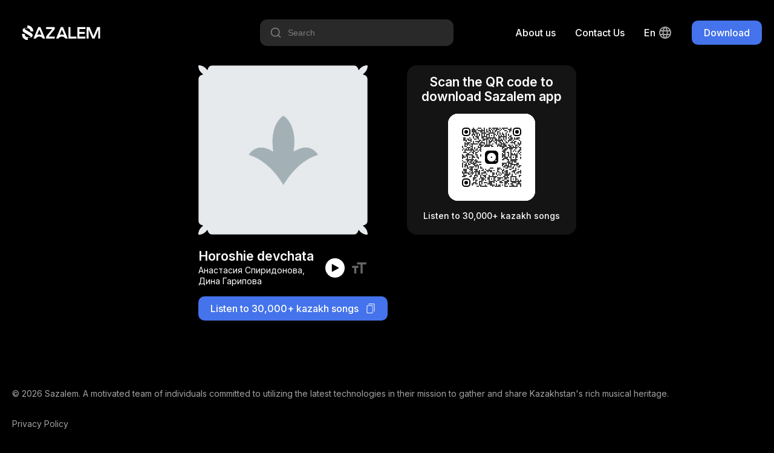

--- FILE ---
content_type: text/html; charset=utf-8
request_url: https://sazalem.com/en/track/anastasiyaspiridonova-dinagaripova-horoshiedevchata
body_size: 4207
content:
<!doctype html><html data-n-head-ssr lang="en" data-n-head="%7B%22lang%22:%7B%22ssr%22:%22en%22%7D%7D"><head ><meta data-n-head="ssr" charset="utf-8"><meta data-n-head="ssr" name="viewport" content="width=device-width, initial-scale=1"><meta data-n-head="ssr" name="format-detection" content="telephone=no"><meta data-n-head="ssr" data-hid="robots" name="robots" content="index, follow"><meta data-n-head="ssr" data-hid="language" name="lasgnguage" content="Kazakh"><meta data-n-head="ssr" data-hid="revisit-after" name="revisit-after" content="10 days"><meta data-n-head="ssr" data-hid="og:type" property="og:type" content="website"><meta data-n-head="ssr" data-hid="twitter:card" name="twitter:card" content="summary_large_image"><meta data-n-head="ssr" data-hid="apple-mobile-web-app-status-bar-style" name="apple-mobile-web-app-status-bar-style" content="default"><meta data-n-head="ssr" data-hid="charset" charset="utf-8"><meta data-n-head="ssr" data-hid="mobile-web-app-capable" name="mobile-web-app-capable" content="yes"><meta data-n-head="ssr" data-hid="apple-mobile-web-app-title" name="apple-mobile-web-app-title" content="Sazalem"><meta data-n-head="ssr" data-hid="theme-color" name="theme-color" content="#4473EB"><meta data-n-head="ssr" data-hid="og:site_name" name="og:site_name" property="og:site_name" content="Sazalem"><meta data-n-head="ssr" data-hid="i18n-og" property="og:locale" content="en"><meta data-n-head="ssr" data-hid="i18n-og-alt-ru-RU" property="og:locale:alternate" content="ru_RU"><meta data-n-head="ssr" data-hid="i18n-og-alt-kk-KK" property="og:locale:alternate" content="kk_KK"><meta data-n-head="ssr" data-hid="title" name="title" content="Horoshie devchata - Anastasiya Spiridonova, Dina Garipova"><meta data-n-head="ssr" data-hid="description" name="description" content="Free mobile application with kazakh and central asian rare music, songs, compositions"><meta data-n-head="ssr" data-hid="keywords" name="keywords" content="central asian music, kazakh music download, yandex music, traditional kazakh music, kazakh culture music, dombra listen, instrumental kazakh music, mongolian music"><meta data-n-head="ssr" data-hid="og:url" property="og:url" content="https://sazalem.kz/songs/anastasiyaspiridonova-dinagaripova-horoshiedevchata"><meta data-n-head="ssr" data-hid="og:title" property="og:title" content="Horoshie devchata - Anastasiya Spiridonova, Dina Garipova"><meta data-n-head="ssr" data-hid="og:description" property="og:description" content="Free mobile application with kazakh and central asian rare music, songs, compositions"><meta data-n-head="ssr" data-hid="twitter:url" name="twitter:url" content="https://sazalem.kz/songs/anastasiyaspiridonova-dinagaripova-horoshiedevchata"><meta data-n-head="ssr" data-hid="twitter:title" name="twitter:title" content="Horoshie devchata - Anastasiya Spiridonova, Dina Garipova"><meta data-n-head="ssr" data-hid="twitter:description" name="twitter:description" content="Free mobile application with kazakh and central asian rare music, songs, compositions"><title>Horoshie devchata - Anastasiya Spiridonova, Dina Garipova</title><link data-n-head="ssr" data-hid="rel-icon" rel="icon" type="image/x-icon" href="/favicon.ico"><link data-n-head="ssr" data-hid="shortcut-icon" rel="shortcut-icon" type="image/x-icon" href="/favicon.ico"><link data-n-head="ssr" data-hid="apple-touch-icon" rel="apple-touch-icon" type="image/x-icon" href="/favicon.ico"><link data-n-head="ssr" rel="manifest" href="/_nuxt/manifest.6f1c42bb.json" data-hid="manifest"><link data-n-head="ssr" data-hid="i18n-alt-en" rel="alternate" href="https://sazalem.kz/en/track/anastasiyaspiridonova-dinagaripova-horoshiedevchata" hreflang="en"><link data-n-head="ssr" data-hid="i18n-alt-ru" rel="alternate" href="https://sazalem.kz/track/anastasiyaspiridonova-dinagaripova-horoshiedevchata" hreflang="ru"><link data-n-head="ssr" data-hid="i18n-alt-ru-RU" rel="alternate" href="https://sazalem.kz/track/anastasiyaspiridonova-dinagaripova-horoshiedevchata" hreflang="ru-RU"><link data-n-head="ssr" data-hid="i18n-alt-kk" rel="alternate" href="https://sazalem.kz/kk/track/anastasiyaspiridonova-dinagaripova-horoshiedevchata" hreflang="kk"><link data-n-head="ssr" data-hid="i18n-alt-kk-KK" rel="alternate" href="https://sazalem.kz/kk/track/anastasiyaspiridonova-dinagaripova-horoshiedevchata" hreflang="kk-KK"><link data-n-head="ssr" data-hid="i18n-xd" rel="alternate" href="https://sazalem.kz/track/anastasiyaspiridonova-dinagaripova-horoshiedevchata" hreflang="x-default"><link data-n-head="ssr" data-hid="i18n-can" rel="canonical" href="https://sazalem.kz/en/track/anastasiyaspiridonova-dinagaripova-horoshiedevchata"><script data-n-head="ssr" src="https://www.googletagmanager.com/gtag/js?id=G-SRJ0L9JVFZ" async></script><script data-n-head="ssr" type="application/ld+json">{"@context":"https://schema.org","@type":"AudioObject","contentUrl":"https://storage.sazalem.kz/audio/101921347963b220f111da1824505202.mp3","description":"Free mobile application with kazakh and central asian rare music, songs, compositions","encodingFormat":"audio/mpeg","name":"Horoshie devchata","url":"https://sazalem.kz/songs/anastasiyaspiridonova-dinagaripova-horoshiedevchata","author":{"@type":"Person","name":"Анастасия Спиридонова, Дина Гарипова"},"keywords":"Horoshie devchata, Хорошие девчата, Хорошие девчата, Anastasiya Spiridonova, Dina Garipova, Анастасия Спиридонова, Дина Гарипова, Анастасия Спиридонова, Дина Гарипова"}</script><link rel="preload" href="/_nuxt/a4a96eb.js" as="script"><link rel="preload" href="/_nuxt/439dab4.js" as="script"><link rel="preload" href="/_nuxt/ffeb462.js" as="script"><link rel="preload" href="/_nuxt/fbc997f.js" as="script"><link rel="preload" href="/_nuxt/832269d.js" as="script"><link rel="preload" href="/_nuxt/e123467.js" as="script"><link rel="preload" href="/_nuxt/bfb47af.js" as="script"><link rel="preload" href="/_nuxt/049bb4f.js" as="script"><link rel="preload" href="/_nuxt/dcd0204.js" as="script"><link rel="preload" href="/_nuxt/1bcba74.js" as="script"><link rel="preload" href="/_nuxt/b539e3a.js" as="script"><link rel="preload" href="/_nuxt/d78c5ef.js" as="script"><link rel="preload" href="/_nuxt/b195445.js" as="script"><link rel="preload" href="/_nuxt/css/c173d89.css" as="style"><link rel="preload" href="/_nuxt/3a521f2.js" as="script"><link rel="preload" href="/_nuxt/css/82ae474.css" as="style"><link rel="preload" href="/_nuxt/59bd2ac.js" as="script"><link rel="preload" href="/_nuxt/css/7c50024.css" as="style"><link rel="preload" href="/_nuxt/096c5fd.js" as="script"><link rel="preload" href="/_nuxt/css/94bb457.css" as="style"><link rel="preload" href="/_nuxt/319eedc.js" as="script"><link rel="preload" href="/_nuxt/css/b79c92c.css" as="style"><link rel="preload" href="/_nuxt/6738e88.js" as="script"><link rel="preload" href="/_nuxt/css/adc2256.css" as="style"><link rel="preload" href="/_nuxt/8dc32c6.js" as="script"><link rel="preload" href="/_nuxt/css/e153c68.css" as="style"><link rel="preload" href="/_nuxt/a652e75.js" as="script"><link rel="preload" href="/_nuxt/css/a8dea2d.css" as="style"><link rel="preload" href="/_nuxt/d603368.js" as="script"><link rel="preload" href="/_nuxt/css/dbdf6dd.css" as="style"><link rel="preload" href="/_nuxt/bd2d7b3.js" as="script"><link rel="preload" href="/_nuxt/css/6979c07.css" as="style"><link rel="preload" href="/_nuxt/8ca2b7c.js" as="script"><link rel="preload" href="/_nuxt/css/1bf0a4b.css" as="style"><link rel="preload" href="/_nuxt/124f75e.js" as="script"><link rel="preload" href="/_nuxt/css/3ce6da6.css" as="style"><link rel="preload" href="/_nuxt/21025cb.js" as="script"><link rel="preload" href="/_nuxt/css/3720bb8.css" as="style"><link rel="preload" href="/_nuxt/e9f8d89.js" as="script"><link rel="stylesheet" href="/_nuxt/css/c173d89.css"><link rel="stylesheet" href="/_nuxt/css/82ae474.css"><link rel="stylesheet" href="/_nuxt/css/7c50024.css"><link rel="stylesheet" href="/_nuxt/css/94bb457.css"><link rel="stylesheet" href="/_nuxt/css/b79c92c.css"><link rel="stylesheet" href="/_nuxt/css/adc2256.css"><link rel="stylesheet" href="/_nuxt/css/e153c68.css"><link rel="stylesheet" href="/_nuxt/css/a8dea2d.css"><link rel="stylesheet" href="/_nuxt/css/dbdf6dd.css"><link rel="stylesheet" href="/_nuxt/css/6979c07.css"><link rel="stylesheet" href="/_nuxt/css/1bf0a4b.css"><link rel="stylesheet" href="/_nuxt/css/3ce6da6.css"><link rel="stylesheet" href="/_nuxt/css/3720bb8.css"></head><body ><div data-server-rendered="true" id="__nuxt"><!----><div id="__layout"><div class="default-layout"><div class="header container-fluid"><div class="header-container container"><a href="/en" class="nuxt-link-active"><div class="logo-text-icon white-c-icon"></div></a> <div class="header-navigation"><div class="header-song-search-input"><div class="hss-input-holder"><div class="icon-20 search-icon white-c-icon"></div> <input type="text" placeholder="Search" value="" class="hss-input"> <!----></div> <!----></div> <!----> <!----> <a href="/en/about-us" class="header-nav desktop-only c-point">
        About us
      </a> <a href="https://wa.me/message/ARJRQML6P6YQA1" target="_blank" class="header-nav desktop-only c-point">
        Contact Us
      </a> <div class="lang-switcher desktop-only"><div class="current-lang">
    en
    <div class="lang-icon icon-24 white-c-icon ml4"></div></div> <!----></div> <div class="main-button header-desktop-btn"><div class="main-button-style main-button-simple main-button-style-size-small">
    Download
  </div></div> <div class="main-button header-mobile-btn"><div class="main-button-style main-button-simple main-button-style-size-small">
    Download
  </div></div></div></div></div> <div class="container-fluid"><div class="share-song-slug-page container-fluid"><div class="share-song-slug-page-container container"><div class="share-song-slig-page-inner"><div class="fd-colum"><div class="song-preview-box"><div class="album-image album-mask" style="background-image:url('https://storage.sazalem.kz/web-sazalem/album-placeholder.png');"></div> <!----> <div class="song-preview-info mt24"><div class="song-preview-info-left"><div class="text-20 fw-600 tc-white">
        Horoshie devchata
      </div> <div class="text-14 mt2 tc-white">
        Анастасия Спиридонова, Дина Гарипова
      </div></div> <div class="song-preview-info-right"><div class="song-preview-control"><div class="play-icon icon-16 black-c-icon player-icon"></div></div> <div class="text-icon icon-28 ml10 c-point text-3-darkmode-c-icon"></div> <audio id="song-preview-track" controls="controls"><source src="https://storage.sazalem.kz/audio/101921347963b220f111da1824505202.mp3" type="audio/mpeg"></audio></div></div></div> <div class="share-button mt16">
    Listen to 30,000+ kazakh songs
    <div class="copy-icon icon-16 white-c-icon ml12"></div></div></div> <div class="share-song-info-box-mobile"><button class="open-download-button tc-white">
          Download app
        </button> <div class="text-14 mt12 tc-white">
          Listen to 30,000+ kazakh songs
        </div></div> <div class="share-song-info-box-desktop"><div class="text-20 fw-600 mb16 tc-white">
          Scan the QR code to download Sazalem app
        </div> <div class="qr-code-container"><div id="qr-code-ryljfe" class="qr-canvas" style="height:144px;width:144px;min-height:144px;min-width:144px;"></div></div> <div class="text-14 fw-500 mt16 tc-white">
          Listen to 30,000+ kazakh songs
        </div></div></div></div></div></div> <div class="footer container-fluid"><div class="footer-container container"><div class="text-14 tc-text-2-darkmode">
      © 2026 Sazalem. A motivated team of individuals committed to utilizing the latest technologies in their mission to gather and share Kazakhstan's rich musical heritage.
    </div> <div class="footer-navigation"><!----> <!----> <a href="/en/privacy-policy" class="footer-navigation-single">
        Privacy Policy
      </a> <a href="/en/terms-of-service" class="footer-navigation-single">
        Terms of Service
      </a> <a href="https://wa.me/message/ARJRQML6P6YQA1" target="_blank" class="footer-navigation-single">
        Contact Us
      </a> <a href="/en/about-us" class="footer-navigation-single">
        About us
      </a> <div class="footer-navigation-single footer-mobile-lang-changer"><select id="languages" name="languages"><option selected="selected" value="en">
            en
          </option><option value="ru">
            ru
          </option><option value="kk">
            kk
          </option></select></div></div> <div class="footer-socials"><div class="twitter-icon icon-24 text-2-darkmode-c-icon mr16"></div> <div class="instagram-icon icon-24 text-2-darkmode-c-icon"></div></div></div></div></div></div></div><script>window.__NUXT__=(function(a,b,c,d,e){return {layout:"default",data:[{metaTitle:"Horoshie devchata - Anastasiya Spiridonova, Dina Garipova",metaImage:b,asyncSongData:{id:209210,name:d,in_english:d,in_russian:e,in_kazakh:e,short_url:"https:\u002F\u002Fsazalem.page.link\u002Fb7aD",slug:"anastasiyaspiridonova-dinagaripova-horoshiedevchata",artist:{id:12325,name:c,in_english:"Anastasiya Spiridonova, Dina Garipova",in_russian:c,in_kazakh:c,status:"VERIFIED",slug:"anastasiya-spiridonova-dina-garipova"},lyrics:[{id:210101,text:"Хорошие девчата, заветные подруги,\r\nПриветливые лица, огоньки веселых глаз!..\r\nЛишь мы затянем песню, как все скворцы в округе\r\nГолосами своими поддерживают нас.\r\n\r\nСудьбе своей навстречу идем мы без оглядки,\r\nКуда нас ни пошлете, мы везде найдем друзей.\r\nНа целине далекой — в бараке и в палатке —\r\nВсюду с нашим приходом становится светлей.\r\n\r\nТо поднимаясь, в гору, то опускаясь круто,\r\nЛежит дорога наша, и не видно ей конца.\r\nИ вам всегда помогут в нелегкую минуту\r\nНаши верные руки и девичьи сердца.\r\n\r\nИ рано на рассвете, и после трудной смены\r\nВеселые запевки в нашей комнате звучат,\r\nСкажите нам, ребята, скажите откровенно,\r\nБыло б скучно, наверно, на свете без девчат?!"}],stream_link:"https:\u002F\u002Fstorage.sazalem.kz\u002Fstream\u002F101921347963b220f111da1824505202\u002F128k.m3u8",audio_link:"https:\u002F\u002Fstorage.sazalem.kz\u002Faudio\u002F101921347963b220f111da1824505202.mp3"},metaKeywords:"Horoshie devchata, Хорошие девчата, Хорошие девчата, Anastasiya Spiridonova, Dina Garipova, Анастасия Спиридонова, Дина Гарипова, Анастасия Спиридонова, Дина Гарипова"}],fetch:{},error:b,state:{fairyTales:{fairyTalesList:[],activeFairyTale:b,settings:{isPlaying:a,playerOpened:a,repeat:a,shuffle:a},subscriptionEnabled:a,fallbackUrl:b},innerApp:{songsList:[],songsListLoading:a,activeSong:b,settings:{isPlaying:a,playerOpened:a,lyricsActive:a},subscriptionEnabled:a,fallbackUrl:b},i18n:{routeParams:{}}},serverRendered:true,routePath:"\u002Fen\u002Ftrack\u002Fanastasiyaspiridonova-dinagaripova-horoshiedevchata",config:{_app:{basePath:"\u002F",assetsPath:"\u002F_nuxt\u002F",cdnURL:b}}}}(false,null,"Анастасия Спиридонова, Дина Гарипова","Horoshie devchata","Хорошие девчата"));</script><script src="/_nuxt/a4a96eb.js" defer></script><script src="/_nuxt/319eedc.js" defer></script><script src="/_nuxt/6738e88.js" defer></script><script src="/_nuxt/8dc32c6.js" defer></script><script src="/_nuxt/a652e75.js" defer></script><script src="/_nuxt/d603368.js" defer></script><script src="/_nuxt/bd2d7b3.js" defer></script><script src="/_nuxt/8ca2b7c.js" defer></script><script src="/_nuxt/124f75e.js" defer></script><script src="/_nuxt/21025cb.js" defer></script><script src="/_nuxt/e9f8d89.js" defer></script><script src="/_nuxt/439dab4.js" defer></script><script src="/_nuxt/ffeb462.js" defer></script><script src="/_nuxt/fbc997f.js" defer></script><script src="/_nuxt/832269d.js" defer></script><script src="/_nuxt/e123467.js" defer></script><script src="/_nuxt/bfb47af.js" defer></script><script src="/_nuxt/049bb4f.js" defer></script><script src="/_nuxt/dcd0204.js" defer></script><script src="/_nuxt/1bcba74.js" defer></script><script src="/_nuxt/b539e3a.js" defer></script><script src="/_nuxt/d78c5ef.js" defer></script><script src="/_nuxt/b195445.js" defer></script><script src="/_nuxt/3a521f2.js" defer></script><script src="/_nuxt/59bd2ac.js" defer></script><script src="/_nuxt/096c5fd.js" defer></script></body></html>

--- FILE ---
content_type: text/css; charset=UTF-8
request_url: https://sazalem.com/_nuxt/css/adc2256.css
body_size: 48
content:
.lang-switcher{position:relative}.current-lang{align-items:center;color:var(--white);display:flex;font-size:16px;font-weight:500;line-height:24px;text-transform:capitalize}.lang-list{-webkit-backdrop-filter:blur(40px);backdrop-filter:blur(40px);background:hsla(0,0%,100%,.16);border-radius:10px;box-shadow:0 8px 16px rgba(0,0,0,.08);left:-50%;position:absolute;top:48px}.lang-list-locale{box-sizing:border-box;color:var(--white);font-size:16px;font-weight:500;line-height:24px;min-width:95px;padding:8px 20px;text-transform:uppercase}


--- FILE ---
content_type: text/css; charset=UTF-8
request_url: https://sazalem.com/_nuxt/css/e153c68.css
body_size: -28
content:
.main-button-style{align-items:center;background-color:var(--main-color);color:var(--white);cursor:pointer;display:flex;font-size:16px;font-weight:500;justify-content:center;line-height:24px;-webkit-text-decoration:none;text-decoration:none}.main-button-style-size-small{border-radius:10px;padding:8px 20px}.main-button-style-size-medium{border-radius:12px;padding:12px 32px}.main-button-style-size-large{border-radius:14px;padding:16px 32px}


--- FILE ---
content_type: text/css; charset=UTF-8
request_url: https://sazalem.com/_nuxt/css/a8dea2d.css
body_size: 187
content:
.share-song-slug-page{box-sizing:border-box;display:flex;flex-direction:column}.share-song-slug-page-container{align-items:center;display:flex;height:100%;justify-content:center}.share-song-slig-page-inner{align-items:flex-start;display:flex}.share-song-info-box-desktop{align-items:center;background-color:hsla(0,0%,100%,.08);border-radius:16px;box-sizing:border-box;display:flex;flex-direction:column;margin-left:32px;max-width:280px;min-height:280px;padding:16px;text-align:center}.share-song-info-box-mobile{display:none}@media only screen and (max-width:768px){.share-song-slug-page{height:100%;padding:64px 0}.share-song-slig-page-inner{align-items:center;flex-direction:column}.share-song-info-box-desktop{display:none}.share-song-info-box-mobile{display:flex;flex-direction:column;margin-top:48px;text-align:center}.open-download-button{background-color:var(--main-color);border:none;border-radius:16px;box-shadow:0 4px 4px rgba(68,115,235,.2);box-sizing:border-box;color:var(--white);cursor:pointer;font-size:18px;font-weight:500;margin-top:24px;outline:none;padding:16px 32px;-webkit-text-decoration:none;text-decoration:none}}


--- FILE ---
content_type: application/javascript; charset=UTF-8
request_url: https://sazalem.com/_nuxt/8dc32c6.js
body_size: 1781
content:
(window["webpackJsonp"] = window["webpackJsonp"] || []).push([[8],{

/***/ 525:
/***/ (function(module, exports) {

function validate(binding) {
  if (typeof binding.value !== 'function') {
    console.warn('[Vue-click-outside:] provided expression', binding.expression, 'is not a function.')
    return false
  }

  return true
}

function isPopup(popupItem, elements) {
  if (!popupItem || !elements)
    return false

  for (var i = 0, len = elements.length; i < len; i++) {
    try {
      if (popupItem.contains(elements[i])) {
        return true
      }
      if (elements[i].contains(popupItem)) {
        return false
      }
    } catch(e) {
      return false
    }
  }

  return false
}

function isServer(vNode) {
  return typeof vNode.componentInstance !== 'undefined' && vNode.componentInstance.$isServer
}

exports = module.exports = {
  bind: function (el, binding, vNode) {
    if (!validate(binding)) return

    // Define Handler and cache it on the element
    function handler(e) {
      if (!vNode.context) return

      // some components may have related popup item, on which we shall prevent the click outside event handler.
      var elements = e.path || (e.composedPath && e.composedPath())
      elements && elements.length > 0 && elements.unshift(e.target)

      if (el.contains(e.target) || isPopup(vNode.context.popupItem, elements)) return

      el.__vueClickOutside__.callback(e)
    }

    // add Event Listeners
    el.__vueClickOutside__ = {
      handler: handler,
      callback: binding.value
    }
    const clickHandler = 'ontouchstart' in document.documentElement ? 'touchstart' : 'click';
    !isServer(vNode) && document.addEventListener(clickHandler, handler)
  },

  update: function (el, binding) {
    if (validate(binding)) el.__vueClickOutside__.callback = binding.value
  },

  unbind: function (el, binding, vNode) {
    // Remove Event Listeners
    const clickHandler = 'ontouchstart' in document.documentElement ? 'touchstart' : 'click';
    !isServer(vNode) && el.__vueClickOutside__ && document.removeEventListener(clickHandler, el.__vueClickOutside__.handler)
    delete el.__vueClickOutside__
  }
}


/***/ }),

/***/ 546:
/***/ (function(module, exports, __webpack_require__) {

// extracted by extract-css-chunks-webpack-plugin
module.exports = {};

/***/ }),

/***/ 594:
/***/ (function(module, __webpack_exports__, __webpack_require__) {

"use strict";
/* harmony import */ var [base64] = __webpack_require__(546);
/* harmony import */ var [base64] = /*#__PURE__*/__webpack_require__.n([base64]);
/* unused harmony reexport * */


/***/ }),

/***/ 650:
/***/ (function(module, __webpack_exports__, __webpack_require__) {

"use strict";
// ESM COMPAT FLAG
__webpack_require__.r(__webpack_exports__);

// CONCATENATED MODULE: ./node_modules/babel-loader/lib??ref--2-0!./node_modules/vue-loader/lib/loaders/templateLoader.js??ref--6!./node_modules/@nuxt/components/dist/loader.js??ref--0-0!./node_modules/vue-loader/lib??vue-loader-options!./components/common/LangSwitcher.vue?vue&type=template&id=de278df2&
var render = function render() {
  var _vm = this,
    _c = _vm._self._c;
  return _c('div', {
    directives: [{
      name: "click-outside",
      rawName: "v-click-outside",
      value: _vm.closeList,
      expression: "closeList"
    }],
    staticClass: "lang-switcher"
  }, [_c('div', {
    staticClass: "current-lang",
    on: {
      "click": function click($event) {
        _vm.showLangList = !_vm.showLangList;
      }
    }
  }, [_vm._v("\n    " + _vm._s(_vm.$i18n.locale) + "\n    "), _c('div', {
    staticClass: "lang-icon icon-24 white-c-icon ml4"
  })]), _vm._v(" "), _vm.showLangList ? _c('div', {
    staticClass: "lang-list"
  }, _vm._l(_vm.$i18n.locales, function (locale) {
    return _c('div', {
      key: 'lang-switcher-' + locale.code,
      staticClass: "lang-list-locale",
      on: {
        "click": function click($event) {
          return _vm.changeLocale(locale.code);
        }
      }
    }, [_vm._v("\n      " + _vm._s(locale.code) + "\n    ")]);
  }), 0) : _vm._e()]);
};
var staticRenderFns = [];

// CONCATENATED MODULE: ./components/common/LangSwitcher.vue?vue&type=template&id=de278df2&

// EXTERNAL MODULE: ./node_modules/vue-click-outside/index.js
var vue_click_outside = __webpack_require__(525);
var vue_click_outside_default = /*#__PURE__*/__webpack_require__.n(vue_click_outside);

// CONCATENATED MODULE: ./node_modules/babel-loader/lib??ref--2-0!./node_modules/@nuxt/components/dist/loader.js??ref--0-0!./node_modules/vue-loader/lib??vue-loader-options!./components/common/LangSwitcher.vue?vue&type=script&lang=js&

/* harmony default export */ var LangSwitchervue_type_script_lang_js_ = ({
  name: 'LangSwitcher',
  directives: {
    ClickOutside: vue_click_outside_default.a
  },
  data: function data() {
    return {
      showLangList: false
    };
  },
  methods: {
    closeList: function closeList() {
      this.showLangList = false;
    },
    openList: function openList() {
      this.showLangList = true;
    },
    changeLocale: function changeLocale(code) {
      this.$i18n.setLocale(code);
      this.closeList();
    }
  }
});
// CONCATENATED MODULE: ./components/common/LangSwitcher.vue?vue&type=script&lang=js&
 /* harmony default export */ var common_LangSwitchervue_type_script_lang_js_ = (LangSwitchervue_type_script_lang_js_); 
// EXTERNAL MODULE: ./components/common/LangSwitcher.vue?vue&type=style&index=0&id=de278df2&prod&lang=css&
var LangSwitchervue_type_style_index_0_id_de278df2_prod_lang_css_ = __webpack_require__(594);

// EXTERNAL MODULE: ./node_modules/vue-loader/lib/runtime/componentNormalizer.js
var componentNormalizer = __webpack_require__(47);

// CONCATENATED MODULE: ./components/common/LangSwitcher.vue






/* normalize component */

var component = Object(componentNormalizer["a" /* default */])(
  common_LangSwitchervue_type_script_lang_js_,
  render,
  staticRenderFns,
  false,
  null,
  null,
  null
  
)

/* harmony default export */ var LangSwitcher = __webpack_exports__["default"] = (component.exports);

/***/ })

}]);

--- FILE ---
content_type: application/javascript; charset=UTF-8
request_url: https://sazalem.com/_nuxt/439dab4.js
body_size: 16999
content:
(window["webpackJsonp"] = window["webpackJsonp"] || []).push([[40],{

/***/ 108:
/***/ (function(module, __webpack_exports__, __webpack_require__) {

"use strict";
/* harmony export (binding) */ __webpack_require__.d(__webpack_exports__, "a", function() { return _unsupportedIterableToArray; });
/* harmony import */ var _arrayLikeToArray_js__WEBPACK_IMPORTED_MODULE_0__ = __webpack_require__(137);

function _unsupportedIterableToArray(o, minLen) {
  if (!o) return;
  if (typeof o === "string") return Object(_arrayLikeToArray_js__WEBPACK_IMPORTED_MODULE_0__[/* default */ "a"])(o, minLen);
  var n = Object.prototype.toString.call(o).slice(8, -1);
  if (n === "Object" && o.constructor) n = o.constructor.name;
  if (n === "Map" || n === "Set") return Array.from(o);
  if (n === "Arguments" || /^(?:Ui|I)nt(?:8|16|32)(?:Clamped)?Array$/.test(n)) return Object(_arrayLikeToArray_js__WEBPACK_IMPORTED_MODULE_0__[/* default */ "a"])(o, minLen);
}

/***/ }),

/***/ 13:
/***/ (function(module, __webpack_exports__, __webpack_require__) {

"use strict";

// EXPORTS
__webpack_require__.d(__webpack_exports__, "a", function() { return /* binding */ _slicedToArray; });

// EXTERNAL MODULE: ./node_modules/@babel/runtime/helpers/esm/arrayWithHoles.js
var arrayWithHoles = __webpack_require__(164);

// CONCATENATED MODULE: ./node_modules/@babel/runtime/helpers/esm/iterableToArrayLimit.js
function _iterableToArrayLimit(arr, i) {
  var _i = null == arr ? null : "undefined" != typeof Symbol && arr[Symbol.iterator] || arr["@@iterator"];
  if (null != _i) {
    var _s,
      _e,
      _x,
      _r,
      _arr = [],
      _n = !0,
      _d = !1;
    try {
      if (_x = (_i = _i.call(arr)).next, 0 === i) {
        if (Object(_i) !== _i) return;
        _n = !1;
      } else for (; !(_n = (_s = _x.call(_i)).done) && (_arr.push(_s.value), _arr.length !== i); _n = !0);
    } catch (err) {
      _d = !0, _e = err;
    } finally {
      try {
        if (!_n && null != _i["return"] && (_r = _i["return"](), Object(_r) !== _r)) return;
      } finally {
        if (_d) throw _e;
      }
    }
    return _arr;
  }
}
// EXTERNAL MODULE: ./node_modules/@babel/runtime/helpers/esm/unsupportedIterableToArray.js
var unsupportedIterableToArray = __webpack_require__(108);

// EXTERNAL MODULE: ./node_modules/@babel/runtime/helpers/esm/nonIterableRest.js
var nonIterableRest = __webpack_require__(165);

// CONCATENATED MODULE: ./node_modules/@babel/runtime/helpers/esm/slicedToArray.js




function _slicedToArray(arr, i) {
  return Object(arrayWithHoles["a" /* default */])(arr) || _iterableToArrayLimit(arr, i) || Object(unsupportedIterableToArray["a" /* default */])(arr, i) || Object(nonIterableRest["a" /* default */])();
}

/***/ }),

/***/ 137:
/***/ (function(module, __webpack_exports__, __webpack_require__) {

"use strict";
/* harmony export (binding) */ __webpack_require__.d(__webpack_exports__, "a", function() { return _arrayLikeToArray; });
function _arrayLikeToArray(arr, len) {
  if (len == null || len > arr.length) len = arr.length;
  for (var i = 0, arr2 = new Array(len); i < len; i++) arr2[i] = arr[i];
  return arr2;
}

/***/ }),

/***/ 140:
/***/ (function(module, __webpack_exports__, __webpack_require__) {

"use strict";

// EXPORTS
__webpack_require__.d(__webpack_exports__, "a", function() { return /* binding */ _toConsumableArray; });

// EXTERNAL MODULE: ./node_modules/@babel/runtime/helpers/esm/arrayLikeToArray.js
var arrayLikeToArray = __webpack_require__(137);

// CONCATENATED MODULE: ./node_modules/@babel/runtime/helpers/esm/arrayWithoutHoles.js

function _arrayWithoutHoles(arr) {
  if (Array.isArray(arr)) return Object(arrayLikeToArray["a" /* default */])(arr);
}
// EXTERNAL MODULE: ./node_modules/@babel/runtime/helpers/esm/iterableToArray.js
var iterableToArray = __webpack_require__(166);

// EXTERNAL MODULE: ./node_modules/@babel/runtime/helpers/esm/unsupportedIterableToArray.js
var unsupportedIterableToArray = __webpack_require__(108);

// CONCATENATED MODULE: ./node_modules/@babel/runtime/helpers/esm/nonIterableSpread.js
function _nonIterableSpread() {
  throw new TypeError("Invalid attempt to spread non-iterable instance.\nIn order to be iterable, non-array objects must have a [Symbol.iterator]() method.");
}
// CONCATENATED MODULE: ./node_modules/@babel/runtime/helpers/esm/toConsumableArray.js




function _toConsumableArray(arr) {
  return _arrayWithoutHoles(arr) || Object(iterableToArray["a" /* default */])(arr) || Object(unsupportedIterableToArray["a" /* default */])(arr) || _nonIterableSpread();
}

/***/ }),

/***/ 164:
/***/ (function(module, __webpack_exports__, __webpack_require__) {

"use strict";
/* harmony export (binding) */ __webpack_require__.d(__webpack_exports__, "a", function() { return _arrayWithHoles; });
function _arrayWithHoles(arr) {
  if (Array.isArray(arr)) return arr;
}

/***/ }),

/***/ 165:
/***/ (function(module, __webpack_exports__, __webpack_require__) {

"use strict";
/* harmony export (binding) */ __webpack_require__.d(__webpack_exports__, "a", function() { return _nonIterableRest; });
function _nonIterableRest() {
  throw new TypeError("Invalid attempt to destructure non-iterable instance.\nIn order to be iterable, non-array objects must have a [Symbol.iterator]() method.");
}

/***/ }),

/***/ 166:
/***/ (function(module, __webpack_exports__, __webpack_require__) {

"use strict";
/* harmony export (binding) */ __webpack_require__.d(__webpack_exports__, "a", function() { return _iterableToArray; });
function _iterableToArray(iter) {
  if (typeof Symbol !== "undefined" && iter[Symbol.iterator] != null || iter["@@iterator"] != null) return Array.from(iter);
}

/***/ }),

/***/ 168:
/***/ (function(module, __webpack_exports__, __webpack_require__) {

"use strict";

// EXPORTS
__webpack_require__.d(__webpack_exports__, "a", function() { return /* binding */ _toPropertyKey; });

// EXTERNAL MODULE: ./node_modules/@babel/runtime/helpers/esm/typeof.js
var esm_typeof = __webpack_require__(8);

// CONCATENATED MODULE: ./node_modules/@babel/runtime/helpers/esm/toPrimitive.js

function _toPrimitive(input, hint) {
  if (Object(esm_typeof["a" /* default */])(input) !== "object" || input === null) return input;
  var prim = input[Symbol.toPrimitive];
  if (prim !== undefined) {
    var res = prim.call(input, hint || "default");
    if (Object(esm_typeof["a" /* default */])(res) !== "object") return res;
    throw new TypeError("@@toPrimitive must return a primitive value.");
  }
  return (hint === "string" ? String : Number)(input);
}
// CONCATENATED MODULE: ./node_modules/@babel/runtime/helpers/esm/toPropertyKey.js


function _toPropertyKey(arg) {
  var key = _toPrimitive(arg, "string");
  return Object(esm_typeof["a" /* default */])(key) === "symbol" ? key : String(key);
}

/***/ }),

/***/ 194:
/***/ (function(module, exports, __webpack_require__) {

"use strict";
/* WEBPACK VAR INJECTION */(function(process) {

var utils = __webpack_require__(44);
var normalizeHeaderName = __webpack_require__(371);
var enhanceError = __webpack_require__(266);

var DEFAULT_CONTENT_TYPE = {
  'Content-Type': 'application/x-www-form-urlencoded'
};

function setContentTypeIfUnset(headers, value) {
  if (!utils.isUndefined(headers) && utils.isUndefined(headers['Content-Type'])) {
    headers['Content-Type'] = value;
  }
}

function getDefaultAdapter() {
  var adapter;
  if (typeof XMLHttpRequest !== 'undefined') {
    // For browsers use XHR adapter
    adapter = __webpack_require__(267);
  } else if (typeof process !== 'undefined' && Object.prototype.toString.call(process) === '[object process]') {
    // For node use HTTP adapter
    adapter = __webpack_require__(267);
  }
  return adapter;
}

function stringifySafely(rawValue, parser, encoder) {
  if (utils.isString(rawValue)) {
    try {
      (parser || JSON.parse)(rawValue);
      return utils.trim(rawValue);
    } catch (e) {
      if (e.name !== 'SyntaxError') {
        throw e;
      }
    }
  }

  return (encoder || JSON.stringify)(rawValue);
}

var defaults = {

  transitional: {
    silentJSONParsing: true,
    forcedJSONParsing: true,
    clarifyTimeoutError: false
  },

  adapter: getDefaultAdapter(),

  transformRequest: [function transformRequest(data, headers) {
    normalizeHeaderName(headers, 'Accept');
    normalizeHeaderName(headers, 'Content-Type');

    if (utils.isFormData(data) ||
      utils.isArrayBuffer(data) ||
      utils.isBuffer(data) ||
      utils.isStream(data) ||
      utils.isFile(data) ||
      utils.isBlob(data)
    ) {
      return data;
    }
    if (utils.isArrayBufferView(data)) {
      return data.buffer;
    }
    if (utils.isURLSearchParams(data)) {
      setContentTypeIfUnset(headers, 'application/x-www-form-urlencoded;charset=utf-8');
      return data.toString();
    }
    if (utils.isObject(data) || (headers && headers['Content-Type'] === 'application/json')) {
      setContentTypeIfUnset(headers, 'application/json');
      return stringifySafely(data);
    }
    return data;
  }],

  transformResponse: [function transformResponse(data) {
    var transitional = this.transitional;
    var silentJSONParsing = transitional && transitional.silentJSONParsing;
    var forcedJSONParsing = transitional && transitional.forcedJSONParsing;
    var strictJSONParsing = !silentJSONParsing && this.responseType === 'json';

    if (strictJSONParsing || (forcedJSONParsing && utils.isString(data) && data.length)) {
      try {
        return JSON.parse(data);
      } catch (e) {
        if (strictJSONParsing) {
          if (e.name === 'SyntaxError') {
            throw enhanceError(e, this, 'E_JSON_PARSE');
          }
          throw e;
        }
      }
    }

    return data;
  }],

  /**
   * A timeout in milliseconds to abort a request. If set to 0 (default) a
   * timeout is not created.
   */
  timeout: 0,

  xsrfCookieName: 'XSRF-TOKEN',
  xsrfHeaderName: 'X-XSRF-TOKEN',

  maxContentLength: -1,
  maxBodyLength: -1,

  validateStatus: function validateStatus(status) {
    return status >= 200 && status < 300;
  }
};

defaults.headers = {
  common: {
    'Accept': 'application/json, text/plain, */*'
  }
};

utils.forEach(['delete', 'get', 'head'], function forEachMethodNoData(method) {
  defaults.headers[method] = {};
});

utils.forEach(['post', 'put', 'patch'], function forEachMethodWithData(method) {
  defaults.headers[method] = utils.merge(DEFAULT_CONTENT_TYPE);
});

module.exports = defaults;

/* WEBPACK VAR INJECTION */}.call(this, __webpack_require__(63)))

/***/ }),

/***/ 20:
/***/ (function(module, __webpack_exports__, __webpack_require__) {

"use strict";
/* harmony export (binding) */ __webpack_require__.d(__webpack_exports__, "a", function() { return _defineProperty; });
/* harmony import */ var _toPropertyKey_js__WEBPACK_IMPORTED_MODULE_0__ = __webpack_require__(168);

function _defineProperty(obj, key, value) {
  key = Object(_toPropertyKey_js__WEBPACK_IMPORTED_MODULE_0__[/* default */ "a"])(key);
  if (key in obj) {
    Object.defineProperty(obj, key, {
      value: value,
      enumerable: true,
      configurable: true,
      writable: true
    });
  } else {
    obj[key] = value;
  }
  return obj;
}

/***/ }),

/***/ 203:
/***/ (function(module, exports) {

function _typeof(obj) {
  "@babel/helpers - typeof";

  return (module.exports = _typeof = "function" == typeof Symbol && "symbol" == typeof Symbol.iterator ? function (obj) {
    return typeof obj;
  } : function (obj) {
    return obj && "function" == typeof Symbol && obj.constructor === Symbol && obj !== Symbol.prototype ? "symbol" : typeof obj;
  }, module.exports.__esModule = true, module.exports["default"] = module.exports), _typeof(obj);
}
module.exports = _typeof, module.exports.__esModule = true, module.exports["default"] = module.exports;

/***/ }),

/***/ 204:
/***/ (function(module, __webpack_exports__, __webpack_require__) {

"use strict";
/* harmony export (binding) */ __webpack_require__.d(__webpack_exports__, "a", function() { return _toArray; });
/* harmony import */ var _arrayWithHoles_js__WEBPACK_IMPORTED_MODULE_0__ = __webpack_require__(164);
/* harmony import */ var _iterableToArray_js__WEBPACK_IMPORTED_MODULE_1__ = __webpack_require__(166);
/* harmony import */ var _unsupportedIterableToArray_js__WEBPACK_IMPORTED_MODULE_2__ = __webpack_require__(108);
/* harmony import */ var _nonIterableRest_js__WEBPACK_IMPORTED_MODULE_3__ = __webpack_require__(165);




function _toArray(arr) {
  return Object(_arrayWithHoles_js__WEBPACK_IMPORTED_MODULE_0__[/* default */ "a"])(arr) || Object(_iterableToArray_js__WEBPACK_IMPORTED_MODULE_1__[/* default */ "a"])(arr) || Object(_unsupportedIterableToArray_js__WEBPACK_IMPORTED_MODULE_2__[/* default */ "a"])(arr) || Object(_nonIterableRest_js__WEBPACK_IMPORTED_MODULE_3__[/* default */ "a"])();
}

/***/ }),

/***/ 264:
/***/ (function(module, exports, __webpack_require__) {

"use strict";


module.exports = function bind(fn, thisArg) {
  return function wrap() {
    var args = new Array(arguments.length);
    for (var i = 0; i < args.length; i++) {
      args[i] = arguments[i];
    }
    return fn.apply(thisArg, args);
  };
};


/***/ }),

/***/ 265:
/***/ (function(module, exports, __webpack_require__) {

"use strict";


var utils = __webpack_require__(44);

function encode(val) {
  return encodeURIComponent(val).
    replace(/%3A/gi, ':').
    replace(/%24/g, '$').
    replace(/%2C/gi, ',').
    replace(/%20/g, '+').
    replace(/%5B/gi, '[').
    replace(/%5D/gi, ']');
}

/**
 * Build a URL by appending params to the end
 *
 * @param {string} url The base of the url (e.g., http://www.google.com)
 * @param {object} [params] The params to be appended
 * @returns {string} The formatted url
 */
module.exports = function buildURL(url, params, paramsSerializer) {
  /*eslint no-param-reassign:0*/
  if (!params) {
    return url;
  }

  var serializedParams;
  if (paramsSerializer) {
    serializedParams = paramsSerializer(params);
  } else if (utils.isURLSearchParams(params)) {
    serializedParams = params.toString();
  } else {
    var parts = [];

    utils.forEach(params, function serialize(val, key) {
      if (val === null || typeof val === 'undefined') {
        return;
      }

      if (utils.isArray(val)) {
        key = key + '[]';
      } else {
        val = [val];
      }

      utils.forEach(val, function parseValue(v) {
        if (utils.isDate(v)) {
          v = v.toISOString();
        } else if (utils.isObject(v)) {
          v = JSON.stringify(v);
        }
        parts.push(encode(key) + '=' + encode(v));
      });
    });

    serializedParams = parts.join('&');
  }

  if (serializedParams) {
    var hashmarkIndex = url.indexOf('#');
    if (hashmarkIndex !== -1) {
      url = url.slice(0, hashmarkIndex);
    }

    url += (url.indexOf('?') === -1 ? '?' : '&') + serializedParams;
  }

  return url;
};


/***/ }),

/***/ 266:
/***/ (function(module, exports, __webpack_require__) {

"use strict";


/**
 * Update an Error with the specified config, error code, and response.
 *
 * @param {Error} error The error to update.
 * @param {Object} config The config.
 * @param {string} [code] The error code (for example, 'ECONNABORTED').
 * @param {Object} [request] The request.
 * @param {Object} [response] The response.
 * @returns {Error} The error.
 */
module.exports = function enhanceError(error, config, code, request, response) {
  error.config = config;
  if (code) {
    error.code = code;
  }

  error.request = request;
  error.response = response;
  error.isAxiosError = true;

  error.toJSON = function toJSON() {
    return {
      // Standard
      message: this.message,
      name: this.name,
      // Microsoft
      description: this.description,
      number: this.number,
      // Mozilla
      fileName: this.fileName,
      lineNumber: this.lineNumber,
      columnNumber: this.columnNumber,
      stack: this.stack,
      // Axios
      config: this.config,
      code: this.code
    };
  };
  return error;
};


/***/ }),

/***/ 267:
/***/ (function(module, exports, __webpack_require__) {

"use strict";


var utils = __webpack_require__(44);
var settle = __webpack_require__(372);
var cookies = __webpack_require__(373);
var buildURL = __webpack_require__(265);
var buildFullPath = __webpack_require__(374);
var parseHeaders = __webpack_require__(377);
var isURLSameOrigin = __webpack_require__(378);
var createError = __webpack_require__(268);

module.exports = function xhrAdapter(config) {
  return new Promise(function dispatchXhrRequest(resolve, reject) {
    var requestData = config.data;
    var requestHeaders = config.headers;
    var responseType = config.responseType;

    if (utils.isFormData(requestData)) {
      delete requestHeaders['Content-Type']; // Let the browser set it
    }

    var request = new XMLHttpRequest();

    // HTTP basic authentication
    if (config.auth) {
      var username = config.auth.username || '';
      var password = config.auth.password ? unescape(encodeURIComponent(config.auth.password)) : '';
      requestHeaders.Authorization = 'Basic ' + btoa(username + ':' + password);
    }

    var fullPath = buildFullPath(config.baseURL, config.url);
    request.open(config.method.toUpperCase(), buildURL(fullPath, config.params, config.paramsSerializer), true);

    // Set the request timeout in MS
    request.timeout = config.timeout;

    function onloadend() {
      if (!request) {
        return;
      }
      // Prepare the response
      var responseHeaders = 'getAllResponseHeaders' in request ? parseHeaders(request.getAllResponseHeaders()) : null;
      var responseData = !responseType || responseType === 'text' ||  responseType === 'json' ?
        request.responseText : request.response;
      var response = {
        data: responseData,
        status: request.status,
        statusText: request.statusText,
        headers: responseHeaders,
        config: config,
        request: request
      };

      settle(resolve, reject, response);

      // Clean up request
      request = null;
    }

    if ('onloadend' in request) {
      // Use onloadend if available
      request.onloadend = onloadend;
    } else {
      // Listen for ready state to emulate onloadend
      request.onreadystatechange = function handleLoad() {
        if (!request || request.readyState !== 4) {
          return;
        }

        // The request errored out and we didn't get a response, this will be
        // handled by onerror instead
        // With one exception: request that using file: protocol, most browsers
        // will return status as 0 even though it's a successful request
        if (request.status === 0 && !(request.responseURL && request.responseURL.indexOf('file:') === 0)) {
          return;
        }
        // readystate handler is calling before onerror or ontimeout handlers,
        // so we should call onloadend on the next 'tick'
        setTimeout(onloadend);
      };
    }

    // Handle browser request cancellation (as opposed to a manual cancellation)
    request.onabort = function handleAbort() {
      if (!request) {
        return;
      }

      reject(createError('Request aborted', config, 'ECONNABORTED', request));

      // Clean up request
      request = null;
    };

    // Handle low level network errors
    request.onerror = function handleError() {
      // Real errors are hidden from us by the browser
      // onerror should only fire if it's a network error
      reject(createError('Network Error', config, null, request));

      // Clean up request
      request = null;
    };

    // Handle timeout
    request.ontimeout = function handleTimeout() {
      var timeoutErrorMessage = 'timeout of ' + config.timeout + 'ms exceeded';
      if (config.timeoutErrorMessage) {
        timeoutErrorMessage = config.timeoutErrorMessage;
      }
      reject(createError(
        timeoutErrorMessage,
        config,
        config.transitional && config.transitional.clarifyTimeoutError ? 'ETIMEDOUT' : 'ECONNABORTED',
        request));

      // Clean up request
      request = null;
    };

    // Add xsrf header
    // This is only done if running in a standard browser environment.
    // Specifically not if we're in a web worker, or react-native.
    if (utils.isStandardBrowserEnv()) {
      // Add xsrf header
      var xsrfValue = (config.withCredentials || isURLSameOrigin(fullPath)) && config.xsrfCookieName ?
        cookies.read(config.xsrfCookieName) :
        undefined;

      if (xsrfValue) {
        requestHeaders[config.xsrfHeaderName] = xsrfValue;
      }
    }

    // Add headers to the request
    if ('setRequestHeader' in request) {
      utils.forEach(requestHeaders, function setRequestHeader(val, key) {
        if (typeof requestData === 'undefined' && key.toLowerCase() === 'content-type') {
          // Remove Content-Type if data is undefined
          delete requestHeaders[key];
        } else {
          // Otherwise add header to the request
          request.setRequestHeader(key, val);
        }
      });
    }

    // Add withCredentials to request if needed
    if (!utils.isUndefined(config.withCredentials)) {
      request.withCredentials = !!config.withCredentials;
    }

    // Add responseType to request if needed
    if (responseType && responseType !== 'json') {
      request.responseType = config.responseType;
    }

    // Handle progress if needed
    if (typeof config.onDownloadProgress === 'function') {
      request.addEventListener('progress', config.onDownloadProgress);
    }

    // Not all browsers support upload events
    if (typeof config.onUploadProgress === 'function' && request.upload) {
      request.upload.addEventListener('progress', config.onUploadProgress);
    }

    if (config.cancelToken) {
      // Handle cancellation
      config.cancelToken.promise.then(function onCanceled(cancel) {
        if (!request) {
          return;
        }

        request.abort();
        reject(cancel);
        // Clean up request
        request = null;
      });
    }

    if (!requestData) {
      requestData = null;
    }

    // Send the request
    request.send(requestData);
  });
};


/***/ }),

/***/ 268:
/***/ (function(module, exports, __webpack_require__) {

"use strict";


var enhanceError = __webpack_require__(266);

/**
 * Create an Error with the specified message, config, error code, request and response.
 *
 * @param {string} message The error message.
 * @param {Object} config The config.
 * @param {string} [code] The error code (for example, 'ECONNABORTED').
 * @param {Object} [request] The request.
 * @param {Object} [response] The response.
 * @returns {Error} The created error.
 */
module.exports = function createError(message, config, code, request, response) {
  var error = new Error(message);
  return enhanceError(error, config, code, request, response);
};


/***/ }),

/***/ 269:
/***/ (function(module, exports, __webpack_require__) {

"use strict";


module.exports = function isCancel(value) {
  return !!(value && value.__CANCEL__);
};


/***/ }),

/***/ 270:
/***/ (function(module, exports, __webpack_require__) {

"use strict";


var utils = __webpack_require__(44);

/**
 * Config-specific merge-function which creates a new config-object
 * by merging two configuration objects together.
 *
 * @param {Object} config1
 * @param {Object} config2
 * @returns {Object} New object resulting from merging config2 to config1
 */
module.exports = function mergeConfig(config1, config2) {
  // eslint-disable-next-line no-param-reassign
  config2 = config2 || {};
  var config = {};

  var valueFromConfig2Keys = ['url', 'method', 'data'];
  var mergeDeepPropertiesKeys = ['headers', 'auth', 'proxy', 'params'];
  var defaultToConfig2Keys = [
    'baseURL', 'transformRequest', 'transformResponse', 'paramsSerializer',
    'timeout', 'timeoutMessage', 'withCredentials', 'adapter', 'responseType', 'xsrfCookieName',
    'xsrfHeaderName', 'onUploadProgress', 'onDownloadProgress', 'decompress',
    'maxContentLength', 'maxBodyLength', 'maxRedirects', 'transport', 'httpAgent',
    'httpsAgent', 'cancelToken', 'socketPath', 'responseEncoding'
  ];
  var directMergeKeys = ['validateStatus'];

  function getMergedValue(target, source) {
    if (utils.isPlainObject(target) && utils.isPlainObject(source)) {
      return utils.merge(target, source);
    } else if (utils.isPlainObject(source)) {
      return utils.merge({}, source);
    } else if (utils.isArray(source)) {
      return source.slice();
    }
    return source;
  }

  function mergeDeepProperties(prop) {
    if (!utils.isUndefined(config2[prop])) {
      config[prop] = getMergedValue(config1[prop], config2[prop]);
    } else if (!utils.isUndefined(config1[prop])) {
      config[prop] = getMergedValue(undefined, config1[prop]);
    }
  }

  utils.forEach(valueFromConfig2Keys, function valueFromConfig2(prop) {
    if (!utils.isUndefined(config2[prop])) {
      config[prop] = getMergedValue(undefined, config2[prop]);
    }
  });

  utils.forEach(mergeDeepPropertiesKeys, mergeDeepProperties);

  utils.forEach(defaultToConfig2Keys, function defaultToConfig2(prop) {
    if (!utils.isUndefined(config2[prop])) {
      config[prop] = getMergedValue(undefined, config2[prop]);
    } else if (!utils.isUndefined(config1[prop])) {
      config[prop] = getMergedValue(undefined, config1[prop]);
    }
  });

  utils.forEach(directMergeKeys, function merge(prop) {
    if (prop in config2) {
      config[prop] = getMergedValue(config1[prop], config2[prop]);
    } else if (prop in config1) {
      config[prop] = getMergedValue(undefined, config1[prop]);
    }
  });

  var axiosKeys = valueFromConfig2Keys
    .concat(mergeDeepPropertiesKeys)
    .concat(defaultToConfig2Keys)
    .concat(directMergeKeys);

  var otherKeys = Object
    .keys(config1)
    .concat(Object.keys(config2))
    .filter(function filterAxiosKeys(key) {
      return axiosKeys.indexOf(key) === -1;
    });

  utils.forEach(otherKeys, mergeDeepProperties);

  return config;
};


/***/ }),

/***/ 271:
/***/ (function(module, exports, __webpack_require__) {

"use strict";


/**
 * A `Cancel` is an object that is thrown when an operation is canceled.
 *
 * @class
 * @param {string=} message The message.
 */
function Cancel(message) {
  this.message = message;
}

Cancel.prototype.toString = function toString() {
  return 'Cancel' + (this.message ? ': ' + this.message : '');
};

Cancel.prototype.__CANCEL__ = true;

module.exports = Cancel;


/***/ }),

/***/ 295:
/***/ (function(module, exports) {

function _arrayWithHoles(arr) {
  if (Array.isArray(arr)) return arr;
}
module.exports = _arrayWithHoles, module.exports.__esModule = true, module.exports["default"] = module.exports;

/***/ }),

/***/ 296:
/***/ (function(module, exports, __webpack_require__) {

var arrayLikeToArray = __webpack_require__(493);
function _unsupportedIterableToArray(o, minLen) {
  if (!o) return;
  if (typeof o === "string") return arrayLikeToArray(o, minLen);
  var n = Object.prototype.toString.call(o).slice(8, -1);
  if (n === "Object" && o.constructor) n = o.constructor.name;
  if (n === "Map" || n === "Set") return Array.from(o);
  if (n === "Arguments" || /^(?:Ui|I)nt(?:8|16|32)(?:Clamped)?Array$/.test(n)) return arrayLikeToArray(o, minLen);
}
module.exports = _unsupportedIterableToArray, module.exports.__esModule = true, module.exports["default"] = module.exports;

/***/ }),

/***/ 297:
/***/ (function(module, exports) {

function _nonIterableRest() {
  throw new TypeError("Invalid attempt to destructure non-iterable instance.\nIn order to be iterable, non-array objects must have a [Symbol.iterator]() method.");
}
module.exports = _nonIterableRest, module.exports.__esModule = true, module.exports["default"] = module.exports;

/***/ }),

/***/ 298:
/***/ (function(module, exports, __webpack_require__) {

var _typeof = __webpack_require__(203)["default"];
var toPrimitive = __webpack_require__(495);
function _toPropertyKey(arg) {
  var key = toPrimitive(arg, "string");
  return _typeof(key) === "symbol" ? key : String(key);
}
module.exports = _toPropertyKey, module.exports.__esModule = true, module.exports["default"] = module.exports;

/***/ }),

/***/ 313:
/***/ (function(module, __webpack_exports__, __webpack_require__) {

"use strict";

// EXPORTS
__webpack_require__.d(__webpack_exports__, "a", function() { return /* binding */ _objectWithoutProperties; });

// CONCATENATED MODULE: ./node_modules/@babel/runtime/helpers/esm/objectWithoutPropertiesLoose.js
function _objectWithoutPropertiesLoose(source, excluded) {
  if (source == null) return {};
  var target = {};
  var sourceKeys = Object.keys(source);
  var key, i;
  for (i = 0; i < sourceKeys.length; i++) {
    key = sourceKeys[i];
    if (excluded.indexOf(key) >= 0) continue;
    target[key] = source[key];
  }
  return target;
}
// CONCATENATED MODULE: ./node_modules/@babel/runtime/helpers/esm/objectWithoutProperties.js

function _objectWithoutProperties(source, excluded) {
  if (source == null) return {};
  var target = _objectWithoutPropertiesLoose(source, excluded);
  var key, i;
  if (Object.getOwnPropertySymbols) {
    var sourceSymbolKeys = Object.getOwnPropertySymbols(source);
    for (i = 0; i < sourceSymbolKeys.length; i++) {
      key = sourceSymbolKeys[i];
      if (excluded.indexOf(key) >= 0) continue;
      if (!Object.prototype.propertyIsEnumerable.call(source, key)) continue;
      target[key] = source[key];
    }
  }
  return target;
}

/***/ }),

/***/ 366:
/***/ (function(module, exports, __webpack_require__) {

"use strict";


var utils = __webpack_require__(44);
var bind = __webpack_require__(264);
var Axios = __webpack_require__(367);
var mergeConfig = __webpack_require__(270);
var defaults = __webpack_require__(194);

/**
 * Create an instance of Axios
 *
 * @param {Object} defaultConfig The default config for the instance
 * @return {Axios} A new instance of Axios
 */
function createInstance(defaultConfig) {
  var context = new Axios(defaultConfig);
  var instance = bind(Axios.prototype.request, context);

  // Copy axios.prototype to instance
  utils.extend(instance, Axios.prototype, context);

  // Copy context to instance
  utils.extend(instance, context);

  return instance;
}

// Create the default instance to be exported
var axios = createInstance(defaults);

// Expose Axios class to allow class inheritance
axios.Axios = Axios;

// Factory for creating new instances
axios.create = function create(instanceConfig) {
  return createInstance(mergeConfig(axios.defaults, instanceConfig));
};

// Expose Cancel & CancelToken
axios.Cancel = __webpack_require__(271);
axios.CancelToken = __webpack_require__(381);
axios.isCancel = __webpack_require__(269);

// Expose all/spread
axios.all = function all(promises) {
  return Promise.all(promises);
};
axios.spread = __webpack_require__(382);

// Expose isAxiosError
axios.isAxiosError = __webpack_require__(383);

module.exports = axios;

// Allow use of default import syntax in TypeScript
module.exports.default = axios;


/***/ }),

/***/ 367:
/***/ (function(module, exports, __webpack_require__) {

"use strict";


var utils = __webpack_require__(44);
var buildURL = __webpack_require__(265);
var InterceptorManager = __webpack_require__(368);
var dispatchRequest = __webpack_require__(369);
var mergeConfig = __webpack_require__(270);
var validator = __webpack_require__(379);

var validators = validator.validators;
/**
 * Create a new instance of Axios
 *
 * @param {Object} instanceConfig The default config for the instance
 */
function Axios(instanceConfig) {
  this.defaults = instanceConfig;
  this.interceptors = {
    request: new InterceptorManager(),
    response: new InterceptorManager()
  };
}

/**
 * Dispatch a request
 *
 * @param {Object} config The config specific for this request (merged with this.defaults)
 */
Axios.prototype.request = function request(config) {
  /*eslint no-param-reassign:0*/
  // Allow for axios('example/url'[, config]) a la fetch API
  if (typeof config === 'string') {
    config = arguments[1] || {};
    config.url = arguments[0];
  } else {
    config = config || {};
  }

  config = mergeConfig(this.defaults, config);

  // Set config.method
  if (config.method) {
    config.method = config.method.toLowerCase();
  } else if (this.defaults.method) {
    config.method = this.defaults.method.toLowerCase();
  } else {
    config.method = 'get';
  }

  var transitional = config.transitional;

  if (transitional !== undefined) {
    validator.assertOptions(transitional, {
      silentJSONParsing: validators.transitional(validators.boolean, '1.0.0'),
      forcedJSONParsing: validators.transitional(validators.boolean, '1.0.0'),
      clarifyTimeoutError: validators.transitional(validators.boolean, '1.0.0')
    }, false);
  }

  // filter out skipped interceptors
  var requestInterceptorChain = [];
  var synchronousRequestInterceptors = true;
  this.interceptors.request.forEach(function unshiftRequestInterceptors(interceptor) {
    if (typeof interceptor.runWhen === 'function' && interceptor.runWhen(config) === false) {
      return;
    }

    synchronousRequestInterceptors = synchronousRequestInterceptors && interceptor.synchronous;

    requestInterceptorChain.unshift(interceptor.fulfilled, interceptor.rejected);
  });

  var responseInterceptorChain = [];
  this.interceptors.response.forEach(function pushResponseInterceptors(interceptor) {
    responseInterceptorChain.push(interceptor.fulfilled, interceptor.rejected);
  });

  var promise;

  if (!synchronousRequestInterceptors) {
    var chain = [dispatchRequest, undefined];

    Array.prototype.unshift.apply(chain, requestInterceptorChain);
    chain = chain.concat(responseInterceptorChain);

    promise = Promise.resolve(config);
    while (chain.length) {
      promise = promise.then(chain.shift(), chain.shift());
    }

    return promise;
  }


  var newConfig = config;
  while (requestInterceptorChain.length) {
    var onFulfilled = requestInterceptorChain.shift();
    var onRejected = requestInterceptorChain.shift();
    try {
      newConfig = onFulfilled(newConfig);
    } catch (error) {
      onRejected(error);
      break;
    }
  }

  try {
    promise = dispatchRequest(newConfig);
  } catch (error) {
    return Promise.reject(error);
  }

  while (responseInterceptorChain.length) {
    promise = promise.then(responseInterceptorChain.shift(), responseInterceptorChain.shift());
  }

  return promise;
};

Axios.prototype.getUri = function getUri(config) {
  config = mergeConfig(this.defaults, config);
  return buildURL(config.url, config.params, config.paramsSerializer).replace(/^\?/, '');
};

// Provide aliases for supported request methods
utils.forEach(['delete', 'get', 'head', 'options'], function forEachMethodNoData(method) {
  /*eslint func-names:0*/
  Axios.prototype[method] = function(url, config) {
    return this.request(mergeConfig(config || {}, {
      method: method,
      url: url,
      data: (config || {}).data
    }));
  };
});

utils.forEach(['post', 'put', 'patch'], function forEachMethodWithData(method) {
  /*eslint func-names:0*/
  Axios.prototype[method] = function(url, data, config) {
    return this.request(mergeConfig(config || {}, {
      method: method,
      url: url,
      data: data
    }));
  };
});

module.exports = Axios;


/***/ }),

/***/ 368:
/***/ (function(module, exports, __webpack_require__) {

"use strict";


var utils = __webpack_require__(44);

function InterceptorManager() {
  this.handlers = [];
}

/**
 * Add a new interceptor to the stack
 *
 * @param {Function} fulfilled The function to handle `then` for a `Promise`
 * @param {Function} rejected The function to handle `reject` for a `Promise`
 *
 * @return {Number} An ID used to remove interceptor later
 */
InterceptorManager.prototype.use = function use(fulfilled, rejected, options) {
  this.handlers.push({
    fulfilled: fulfilled,
    rejected: rejected,
    synchronous: options ? options.synchronous : false,
    runWhen: options ? options.runWhen : null
  });
  return this.handlers.length - 1;
};

/**
 * Remove an interceptor from the stack
 *
 * @param {Number} id The ID that was returned by `use`
 */
InterceptorManager.prototype.eject = function eject(id) {
  if (this.handlers[id]) {
    this.handlers[id] = null;
  }
};

/**
 * Iterate over all the registered interceptors
 *
 * This method is particularly useful for skipping over any
 * interceptors that may have become `null` calling `eject`.
 *
 * @param {Function} fn The function to call for each interceptor
 */
InterceptorManager.prototype.forEach = function forEach(fn) {
  utils.forEach(this.handlers, function forEachHandler(h) {
    if (h !== null) {
      fn(h);
    }
  });
};

module.exports = InterceptorManager;


/***/ }),

/***/ 369:
/***/ (function(module, exports, __webpack_require__) {

"use strict";


var utils = __webpack_require__(44);
var transformData = __webpack_require__(370);
var isCancel = __webpack_require__(269);
var defaults = __webpack_require__(194);

/**
 * Throws a `Cancel` if cancellation has been requested.
 */
function throwIfCancellationRequested(config) {
  if (config.cancelToken) {
    config.cancelToken.throwIfRequested();
  }
}

/**
 * Dispatch a request to the server using the configured adapter.
 *
 * @param {object} config The config that is to be used for the request
 * @returns {Promise} The Promise to be fulfilled
 */
module.exports = function dispatchRequest(config) {
  throwIfCancellationRequested(config);

  // Ensure headers exist
  config.headers = config.headers || {};

  // Transform request data
  config.data = transformData.call(
    config,
    config.data,
    config.headers,
    config.transformRequest
  );

  // Flatten headers
  config.headers = utils.merge(
    config.headers.common || {},
    config.headers[config.method] || {},
    config.headers
  );

  utils.forEach(
    ['delete', 'get', 'head', 'post', 'put', 'patch', 'common'],
    function cleanHeaderConfig(method) {
      delete config.headers[method];
    }
  );

  var adapter = config.adapter || defaults.adapter;

  return adapter(config).then(function onAdapterResolution(response) {
    throwIfCancellationRequested(config);

    // Transform response data
    response.data = transformData.call(
      config,
      response.data,
      response.headers,
      config.transformResponse
    );

    return response;
  }, function onAdapterRejection(reason) {
    if (!isCancel(reason)) {
      throwIfCancellationRequested(config);

      // Transform response data
      if (reason && reason.response) {
        reason.response.data = transformData.call(
          config,
          reason.response.data,
          reason.response.headers,
          config.transformResponse
        );
      }
    }

    return Promise.reject(reason);
  });
};


/***/ }),

/***/ 370:
/***/ (function(module, exports, __webpack_require__) {

"use strict";


var utils = __webpack_require__(44);
var defaults = __webpack_require__(194);

/**
 * Transform the data for a request or a response
 *
 * @param {Object|String} data The data to be transformed
 * @param {Array} headers The headers for the request or response
 * @param {Array|Function} fns A single function or Array of functions
 * @returns {*} The resulting transformed data
 */
module.exports = function transformData(data, headers, fns) {
  var context = this || defaults;
  /*eslint no-param-reassign:0*/
  utils.forEach(fns, function transform(fn) {
    data = fn.call(context, data, headers);
  });

  return data;
};


/***/ }),

/***/ 371:
/***/ (function(module, exports, __webpack_require__) {

"use strict";


var utils = __webpack_require__(44);

module.exports = function normalizeHeaderName(headers, normalizedName) {
  utils.forEach(headers, function processHeader(value, name) {
    if (name !== normalizedName && name.toUpperCase() === normalizedName.toUpperCase()) {
      headers[normalizedName] = value;
      delete headers[name];
    }
  });
};


/***/ }),

/***/ 372:
/***/ (function(module, exports, __webpack_require__) {

"use strict";


var createError = __webpack_require__(268);

/**
 * Resolve or reject a Promise based on response status.
 *
 * @param {Function} resolve A function that resolves the promise.
 * @param {Function} reject A function that rejects the promise.
 * @param {object} response The response.
 */
module.exports = function settle(resolve, reject, response) {
  var validateStatus = response.config.validateStatus;
  if (!response.status || !validateStatus || validateStatus(response.status)) {
    resolve(response);
  } else {
    reject(createError(
      'Request failed with status code ' + response.status,
      response.config,
      null,
      response.request,
      response
    ));
  }
};


/***/ }),

/***/ 373:
/***/ (function(module, exports, __webpack_require__) {

"use strict";


var utils = __webpack_require__(44);

module.exports = (
  utils.isStandardBrowserEnv() ?

  // Standard browser envs support document.cookie
    (function standardBrowserEnv() {
      return {
        write: function write(name, value, expires, path, domain, secure) {
          var cookie = [];
          cookie.push(name + '=' + encodeURIComponent(value));

          if (utils.isNumber(expires)) {
            cookie.push('expires=' + new Date(expires).toGMTString());
          }

          if (utils.isString(path)) {
            cookie.push('path=' + path);
          }

          if (utils.isString(domain)) {
            cookie.push('domain=' + domain);
          }

          if (secure === true) {
            cookie.push('secure');
          }

          document.cookie = cookie.join('; ');
        },

        read: function read(name) {
          var match = document.cookie.match(new RegExp('(^|;\\s*)(' + name + ')=([^;]*)'));
          return (match ? decodeURIComponent(match[3]) : null);
        },

        remove: function remove(name) {
          this.write(name, '', Date.now() - 86400000);
        }
      };
    })() :

  // Non standard browser env (web workers, react-native) lack needed support.
    (function nonStandardBrowserEnv() {
      return {
        write: function write() {},
        read: function read() { return null; },
        remove: function remove() {}
      };
    })()
);


/***/ }),

/***/ 374:
/***/ (function(module, exports, __webpack_require__) {

"use strict";


var isAbsoluteURL = __webpack_require__(375);
var combineURLs = __webpack_require__(376);

/**
 * Creates a new URL by combining the baseURL with the requestedURL,
 * only when the requestedURL is not already an absolute URL.
 * If the requestURL is absolute, this function returns the requestedURL untouched.
 *
 * @param {string} baseURL The base URL
 * @param {string} requestedURL Absolute or relative URL to combine
 * @returns {string} The combined full path
 */
module.exports = function buildFullPath(baseURL, requestedURL) {
  if (baseURL && !isAbsoluteURL(requestedURL)) {
    return combineURLs(baseURL, requestedURL);
  }
  return requestedURL;
};


/***/ }),

/***/ 375:
/***/ (function(module, exports, __webpack_require__) {

"use strict";


/**
 * Determines whether the specified URL is absolute
 *
 * @param {string} url The URL to test
 * @returns {boolean} True if the specified URL is absolute, otherwise false
 */
module.exports = function isAbsoluteURL(url) {
  // A URL is considered absolute if it begins with "<scheme>://" or "//" (protocol-relative URL).
  // RFC 3986 defines scheme name as a sequence of characters beginning with a letter and followed
  // by any combination of letters, digits, plus, period, or hyphen.
  return /^([a-z][a-z\d\+\-\.]*:)?\/\//i.test(url);
};


/***/ }),

/***/ 376:
/***/ (function(module, exports, __webpack_require__) {

"use strict";


/**
 * Creates a new URL by combining the specified URLs
 *
 * @param {string} baseURL The base URL
 * @param {string} relativeURL The relative URL
 * @returns {string} The combined URL
 */
module.exports = function combineURLs(baseURL, relativeURL) {
  return relativeURL
    ? baseURL.replace(/\/+$/, '') + '/' + relativeURL.replace(/^\/+/, '')
    : baseURL;
};


/***/ }),

/***/ 377:
/***/ (function(module, exports, __webpack_require__) {

"use strict";


var utils = __webpack_require__(44);

// Headers whose duplicates are ignored by node
// c.f. https://nodejs.org/api/http.html#http_message_headers
var ignoreDuplicateOf = [
  'age', 'authorization', 'content-length', 'content-type', 'etag',
  'expires', 'from', 'host', 'if-modified-since', 'if-unmodified-since',
  'last-modified', 'location', 'max-forwards', 'proxy-authorization',
  'referer', 'retry-after', 'user-agent'
];

/**
 * Parse headers into an object
 *
 * ```
 * Date: Wed, 27 Aug 2014 08:58:49 GMT
 * Content-Type: application/json
 * Connection: keep-alive
 * Transfer-Encoding: chunked
 * ```
 *
 * @param {String} headers Headers needing to be parsed
 * @returns {Object} Headers parsed into an object
 */
module.exports = function parseHeaders(headers) {
  var parsed = {};
  var key;
  var val;
  var i;

  if (!headers) { return parsed; }

  utils.forEach(headers.split('\n'), function parser(line) {
    i = line.indexOf(':');
    key = utils.trim(line.substr(0, i)).toLowerCase();
    val = utils.trim(line.substr(i + 1));

    if (key) {
      if (parsed[key] && ignoreDuplicateOf.indexOf(key) >= 0) {
        return;
      }
      if (key === 'set-cookie') {
        parsed[key] = (parsed[key] ? parsed[key] : []).concat([val]);
      } else {
        parsed[key] = parsed[key] ? parsed[key] + ', ' + val : val;
      }
    }
  });

  return parsed;
};


/***/ }),

/***/ 378:
/***/ (function(module, exports, __webpack_require__) {

"use strict";


var utils = __webpack_require__(44);

module.exports = (
  utils.isStandardBrowserEnv() ?

  // Standard browser envs have full support of the APIs needed to test
  // whether the request URL is of the same origin as current location.
    (function standardBrowserEnv() {
      var msie = /(msie|trident)/i.test(navigator.userAgent);
      var urlParsingNode = document.createElement('a');
      var originURL;

      /**
    * Parse a URL to discover it's components
    *
    * @param {String} url The URL to be parsed
    * @returns {Object}
    */
      function resolveURL(url) {
        var href = url;

        if (msie) {
        // IE needs attribute set twice to normalize properties
          urlParsingNode.setAttribute('href', href);
          href = urlParsingNode.href;
        }

        urlParsingNode.setAttribute('href', href);

        // urlParsingNode provides the UrlUtils interface - http://url.spec.whatwg.org/#urlutils
        return {
          href: urlParsingNode.href,
          protocol: urlParsingNode.protocol ? urlParsingNode.protocol.replace(/:$/, '') : '',
          host: urlParsingNode.host,
          search: urlParsingNode.search ? urlParsingNode.search.replace(/^\?/, '') : '',
          hash: urlParsingNode.hash ? urlParsingNode.hash.replace(/^#/, '') : '',
          hostname: urlParsingNode.hostname,
          port: urlParsingNode.port,
          pathname: (urlParsingNode.pathname.charAt(0) === '/') ?
            urlParsingNode.pathname :
            '/' + urlParsingNode.pathname
        };
      }

      originURL = resolveURL(window.location.href);

      /**
    * Determine if a URL shares the same origin as the current location
    *
    * @param {String} requestURL The URL to test
    * @returns {boolean} True if URL shares the same origin, otherwise false
    */
      return function isURLSameOrigin(requestURL) {
        var parsed = (utils.isString(requestURL)) ? resolveURL(requestURL) : requestURL;
        return (parsed.protocol === originURL.protocol &&
            parsed.host === originURL.host);
      };
    })() :

  // Non standard browser envs (web workers, react-native) lack needed support.
    (function nonStandardBrowserEnv() {
      return function isURLSameOrigin() {
        return true;
      };
    })()
);


/***/ }),

/***/ 379:
/***/ (function(module, exports, __webpack_require__) {

"use strict";


var pkg = __webpack_require__(380);

var validators = {};

// eslint-disable-next-line func-names
['object', 'boolean', 'number', 'function', 'string', 'symbol'].forEach(function(type, i) {
  validators[type] = function validator(thing) {
    return typeof thing === type || 'a' + (i < 1 ? 'n ' : ' ') + type;
  };
});

var deprecatedWarnings = {};
var currentVerArr = pkg.version.split('.');

/**
 * Compare package versions
 * @param {string} version
 * @param {string?} thanVersion
 * @returns {boolean}
 */
function isOlderVersion(version, thanVersion) {
  var pkgVersionArr = thanVersion ? thanVersion.split('.') : currentVerArr;
  var destVer = version.split('.');
  for (var i = 0; i < 3; i++) {
    if (pkgVersionArr[i] > destVer[i]) {
      return true;
    } else if (pkgVersionArr[i] < destVer[i]) {
      return false;
    }
  }
  return false;
}

/**
 * Transitional option validator
 * @param {function|boolean?} validator
 * @param {string?} version
 * @param {string} message
 * @returns {function}
 */
validators.transitional = function transitional(validator, version, message) {
  var isDeprecated = version && isOlderVersion(version);

  function formatMessage(opt, desc) {
    return '[Axios v' + pkg.version + '] Transitional option \'' + opt + '\'' + desc + (message ? '. ' + message : '');
  }

  // eslint-disable-next-line func-names
  return function(value, opt, opts) {
    if (validator === false) {
      throw new Error(formatMessage(opt, ' has been removed in ' + version));
    }

    if (isDeprecated && !deprecatedWarnings[opt]) {
      deprecatedWarnings[opt] = true;
      // eslint-disable-next-line no-console
      console.warn(
        formatMessage(
          opt,
          ' has been deprecated since v' + version + ' and will be removed in the near future'
        )
      );
    }

    return validator ? validator(value, opt, opts) : true;
  };
};

/**
 * Assert object's properties type
 * @param {object} options
 * @param {object} schema
 * @param {boolean?} allowUnknown
 */

function assertOptions(options, schema, allowUnknown) {
  if (typeof options !== 'object') {
    throw new TypeError('options must be an object');
  }
  var keys = Object.keys(options);
  var i = keys.length;
  while (i-- > 0) {
    var opt = keys[i];
    var validator = schema[opt];
    if (validator) {
      var value = options[opt];
      var result = value === undefined || validator(value, opt, options);
      if (result !== true) {
        throw new TypeError('option ' + opt + ' must be ' + result);
      }
      continue;
    }
    if (allowUnknown !== true) {
      throw Error('Unknown option ' + opt);
    }
  }
}

module.exports = {
  isOlderVersion: isOlderVersion,
  assertOptions: assertOptions,
  validators: validators
};


/***/ }),

/***/ 380:
/***/ (function(module) {

module.exports = JSON.parse("{\"name\":\"axios\",\"version\":\"0.21.4\",\"description\":\"Promise based HTTP client for the browser and node.js\",\"main\":\"index.js\",\"scripts\":{\"test\":\"grunt test\",\"start\":\"node ./sandbox/server.js\",\"build\":\"NODE_ENV=production grunt build\",\"preversion\":\"npm test\",\"version\":\"npm run build && grunt version && git add -A dist && git add CHANGELOG.md bower.json package.json\",\"postversion\":\"git push && git push --tags\",\"examples\":\"node ./examples/server.js\",\"coveralls\":\"cat coverage/lcov.info | ./node_modules/coveralls/bin/coveralls.js\",\"fix\":\"eslint --fix lib/**/*.js\"},\"repository\":{\"type\":\"git\",\"url\":\"https://github.com/axios/axios.git\"},\"keywords\":[\"xhr\",\"http\",\"ajax\",\"promise\",\"node\"],\"author\":\"Matt Zabriskie\",\"license\":\"MIT\",\"bugs\":{\"url\":\"https://github.com/axios/axios/issues\"},\"homepage\":\"https://axios-http.com\",\"devDependencies\":{\"coveralls\":\"^3.0.0\",\"es6-promise\":\"^4.2.4\",\"grunt\":\"^1.3.0\",\"grunt-banner\":\"^0.6.0\",\"grunt-cli\":\"^1.2.0\",\"grunt-contrib-clean\":\"^1.1.0\",\"grunt-contrib-watch\":\"^1.0.0\",\"grunt-eslint\":\"^23.0.0\",\"grunt-karma\":\"^4.0.0\",\"grunt-mocha-test\":\"^0.13.3\",\"grunt-ts\":\"^6.0.0-beta.19\",\"grunt-webpack\":\"^4.0.2\",\"istanbul-instrumenter-loader\":\"^1.0.0\",\"jasmine-core\":\"^2.4.1\",\"karma\":\"^6.3.2\",\"karma-chrome-launcher\":\"^3.1.0\",\"karma-firefox-launcher\":\"^2.1.0\",\"karma-jasmine\":\"^1.1.1\",\"karma-jasmine-ajax\":\"^0.1.13\",\"karma-safari-launcher\":\"^1.0.0\",\"karma-sauce-launcher\":\"^4.3.6\",\"karma-sinon\":\"^1.0.5\",\"karma-sourcemap-loader\":\"^0.3.8\",\"karma-webpack\":\"^4.0.2\",\"load-grunt-tasks\":\"^3.5.2\",\"minimist\":\"^1.2.0\",\"mocha\":\"^8.2.1\",\"sinon\":\"^4.5.0\",\"terser-webpack-plugin\":\"^4.2.3\",\"typescript\":\"^4.0.5\",\"url-search-params\":\"^0.10.0\",\"webpack\":\"^4.44.2\",\"webpack-dev-server\":\"^3.11.0\"},\"browser\":{\"./lib/adapters/http.js\":\"./lib/adapters/xhr.js\"},\"jsdelivr\":\"dist/axios.min.js\",\"unpkg\":\"dist/axios.min.js\",\"typings\":\"./index.d.ts\",\"dependencies\":{\"follow-redirects\":\"^1.14.0\"},\"bundlesize\":[{\"path\":\"./dist/axios.min.js\",\"threshold\":\"5kB\"}]}");

/***/ }),

/***/ 381:
/***/ (function(module, exports, __webpack_require__) {

"use strict";


var Cancel = __webpack_require__(271);

/**
 * A `CancelToken` is an object that can be used to request cancellation of an operation.
 *
 * @class
 * @param {Function} executor The executor function.
 */
function CancelToken(executor) {
  if (typeof executor !== 'function') {
    throw new TypeError('executor must be a function.');
  }

  var resolvePromise;
  this.promise = new Promise(function promiseExecutor(resolve) {
    resolvePromise = resolve;
  });

  var token = this;
  executor(function cancel(message) {
    if (token.reason) {
      // Cancellation has already been requested
      return;
    }

    token.reason = new Cancel(message);
    resolvePromise(token.reason);
  });
}

/**
 * Throws a `Cancel` if cancellation has been requested.
 */
CancelToken.prototype.throwIfRequested = function throwIfRequested() {
  if (this.reason) {
    throw this.reason;
  }
};

/**
 * Returns an object that contains a new `CancelToken` and a function that, when called,
 * cancels the `CancelToken`.
 */
CancelToken.source = function source() {
  var cancel;
  var token = new CancelToken(function executor(c) {
    cancel = c;
  });
  return {
    token: token,
    cancel: cancel
  };
};

module.exports = CancelToken;


/***/ }),

/***/ 382:
/***/ (function(module, exports, __webpack_require__) {

"use strict";


/**
 * Syntactic sugar for invoking a function and expanding an array for arguments.
 *
 * Common use case would be to use `Function.prototype.apply`.
 *
 *  ```js
 *  function f(x, y, z) {}
 *  var args = [1, 2, 3];
 *  f.apply(null, args);
 *  ```
 *
 * With `spread` this example can be re-written.
 *
 *  ```js
 *  spread(function(x, y, z) {})([1, 2, 3]);
 *  ```
 *
 * @param {Function} callback
 * @returns {Function}
 */
module.exports = function spread(callback) {
  return function wrap(arr) {
    return callback.apply(null, arr);
  };
};


/***/ }),

/***/ 383:
/***/ (function(module, exports, __webpack_require__) {

"use strict";


/**
 * Determines whether the payload is an error thrown by Axios
 *
 * @param {*} payload The value to test
 * @returns {boolean} True if the payload is an error thrown by Axios, otherwise false
 */
module.exports = function isAxiosError(payload) {
  return (typeof payload === 'object') && (payload.isAxiosError === true);
};


/***/ }),

/***/ 44:
/***/ (function(module, exports, __webpack_require__) {

"use strict";


var bind = __webpack_require__(264);

// utils is a library of generic helper functions non-specific to axios

var toString = Object.prototype.toString;

/**
 * Determine if a value is an Array
 *
 * @param {Object} val The value to test
 * @returns {boolean} True if value is an Array, otherwise false
 */
function isArray(val) {
  return toString.call(val) === '[object Array]';
}

/**
 * Determine if a value is undefined
 *
 * @param {Object} val The value to test
 * @returns {boolean} True if the value is undefined, otherwise false
 */
function isUndefined(val) {
  return typeof val === 'undefined';
}

/**
 * Determine if a value is a Buffer
 *
 * @param {Object} val The value to test
 * @returns {boolean} True if value is a Buffer, otherwise false
 */
function isBuffer(val) {
  return val !== null && !isUndefined(val) && val.constructor !== null && !isUndefined(val.constructor)
    && typeof val.constructor.isBuffer === 'function' && val.constructor.isBuffer(val);
}

/**
 * Determine if a value is an ArrayBuffer
 *
 * @param {Object} val The value to test
 * @returns {boolean} True if value is an ArrayBuffer, otherwise false
 */
function isArrayBuffer(val) {
  return toString.call(val) === '[object ArrayBuffer]';
}

/**
 * Determine if a value is a FormData
 *
 * @param {Object} val The value to test
 * @returns {boolean} True if value is an FormData, otherwise false
 */
function isFormData(val) {
  return (typeof FormData !== 'undefined') && (val instanceof FormData);
}

/**
 * Determine if a value is a view on an ArrayBuffer
 *
 * @param {Object} val The value to test
 * @returns {boolean} True if value is a view on an ArrayBuffer, otherwise false
 */
function isArrayBufferView(val) {
  var result;
  if ((typeof ArrayBuffer !== 'undefined') && (ArrayBuffer.isView)) {
    result = ArrayBuffer.isView(val);
  } else {
    result = (val) && (val.buffer) && (val.buffer instanceof ArrayBuffer);
  }
  return result;
}

/**
 * Determine if a value is a String
 *
 * @param {Object} val The value to test
 * @returns {boolean} True if value is a String, otherwise false
 */
function isString(val) {
  return typeof val === 'string';
}

/**
 * Determine if a value is a Number
 *
 * @param {Object} val The value to test
 * @returns {boolean} True if value is a Number, otherwise false
 */
function isNumber(val) {
  return typeof val === 'number';
}

/**
 * Determine if a value is an Object
 *
 * @param {Object} val The value to test
 * @returns {boolean} True if value is an Object, otherwise false
 */
function isObject(val) {
  return val !== null && typeof val === 'object';
}

/**
 * Determine if a value is a plain Object
 *
 * @param {Object} val The value to test
 * @return {boolean} True if value is a plain Object, otherwise false
 */
function isPlainObject(val) {
  if (toString.call(val) !== '[object Object]') {
    return false;
  }

  var prototype = Object.getPrototypeOf(val);
  return prototype === null || prototype === Object.prototype;
}

/**
 * Determine if a value is a Date
 *
 * @param {Object} val The value to test
 * @returns {boolean} True if value is a Date, otherwise false
 */
function isDate(val) {
  return toString.call(val) === '[object Date]';
}

/**
 * Determine if a value is a File
 *
 * @param {Object} val The value to test
 * @returns {boolean} True if value is a File, otherwise false
 */
function isFile(val) {
  return toString.call(val) === '[object File]';
}

/**
 * Determine if a value is a Blob
 *
 * @param {Object} val The value to test
 * @returns {boolean} True if value is a Blob, otherwise false
 */
function isBlob(val) {
  return toString.call(val) === '[object Blob]';
}

/**
 * Determine if a value is a Function
 *
 * @param {Object} val The value to test
 * @returns {boolean} True if value is a Function, otherwise false
 */
function isFunction(val) {
  return toString.call(val) === '[object Function]';
}

/**
 * Determine if a value is a Stream
 *
 * @param {Object} val The value to test
 * @returns {boolean} True if value is a Stream, otherwise false
 */
function isStream(val) {
  return isObject(val) && isFunction(val.pipe);
}

/**
 * Determine if a value is a URLSearchParams object
 *
 * @param {Object} val The value to test
 * @returns {boolean} True if value is a URLSearchParams object, otherwise false
 */
function isURLSearchParams(val) {
  return typeof URLSearchParams !== 'undefined' && val instanceof URLSearchParams;
}

/**
 * Trim excess whitespace off the beginning and end of a string
 *
 * @param {String} str The String to trim
 * @returns {String} The String freed of excess whitespace
 */
function trim(str) {
  return str.trim ? str.trim() : str.replace(/^\s+|\s+$/g, '');
}

/**
 * Determine if we're running in a standard browser environment
 *
 * This allows axios to run in a web worker, and react-native.
 * Both environments support XMLHttpRequest, but not fully standard globals.
 *
 * web workers:
 *  typeof window -> undefined
 *  typeof document -> undefined
 *
 * react-native:
 *  navigator.product -> 'ReactNative'
 * nativescript
 *  navigator.product -> 'NativeScript' or 'NS'
 */
function isStandardBrowserEnv() {
  if (typeof navigator !== 'undefined' && (navigator.product === 'ReactNative' ||
                                           navigator.product === 'NativeScript' ||
                                           navigator.product === 'NS')) {
    return false;
  }
  return (
    typeof window !== 'undefined' &&
    typeof document !== 'undefined'
  );
}

/**
 * Iterate over an Array or an Object invoking a function for each item.
 *
 * If `obj` is an Array callback will be called passing
 * the value, index, and complete array for each item.
 *
 * If 'obj' is an Object callback will be called passing
 * the value, key, and complete object for each property.
 *
 * @param {Object|Array} obj The object to iterate
 * @param {Function} fn The callback to invoke for each item
 */
function forEach(obj, fn) {
  // Don't bother if no value provided
  if (obj === null || typeof obj === 'undefined') {
    return;
  }

  // Force an array if not already something iterable
  if (typeof obj !== 'object') {
    /*eslint no-param-reassign:0*/
    obj = [obj];
  }

  if (isArray(obj)) {
    // Iterate over array values
    for (var i = 0, l = obj.length; i < l; i++) {
      fn.call(null, obj[i], i, obj);
    }
  } else {
    // Iterate over object keys
    for (var key in obj) {
      if (Object.prototype.hasOwnProperty.call(obj, key)) {
        fn.call(null, obj[key], key, obj);
      }
    }
  }
}

/**
 * Accepts varargs expecting each argument to be an object, then
 * immutably merges the properties of each object and returns result.
 *
 * When multiple objects contain the same key the later object in
 * the arguments list will take precedence.
 *
 * Example:
 *
 * ```js
 * var result = merge({foo: 123}, {foo: 456});
 * console.log(result.foo); // outputs 456
 * ```
 *
 * @param {Object} obj1 Object to merge
 * @returns {Object} Result of all merge properties
 */
function merge(/* obj1, obj2, obj3, ... */) {
  var result = {};
  function assignValue(val, key) {
    if (isPlainObject(result[key]) && isPlainObject(val)) {
      result[key] = merge(result[key], val);
    } else if (isPlainObject(val)) {
      result[key] = merge({}, val);
    } else if (isArray(val)) {
      result[key] = val.slice();
    } else {
      result[key] = val;
    }
  }

  for (var i = 0, l = arguments.length; i < l; i++) {
    forEach(arguments[i], assignValue);
  }
  return result;
}

/**
 * Extends object a by mutably adding to it the properties of object b.
 *
 * @param {Object} a The object to be extended
 * @param {Object} b The object to copy properties from
 * @param {Object} thisArg The object to bind function to
 * @return {Object} The resulting value of object a
 */
function extend(a, b, thisArg) {
  forEach(b, function assignValue(val, key) {
    if (thisArg && typeof val === 'function') {
      a[key] = bind(val, thisArg);
    } else {
      a[key] = val;
    }
  });
  return a;
}

/**
 * Remove byte order marker. This catches EF BB BF (the UTF-8 BOM)
 *
 * @param {string} content with BOM
 * @return {string} content value without BOM
 */
function stripBOM(content) {
  if (content.charCodeAt(0) === 0xFEFF) {
    content = content.slice(1);
  }
  return content;
}

module.exports = {
  isArray: isArray,
  isArrayBuffer: isArrayBuffer,
  isBuffer: isBuffer,
  isFormData: isFormData,
  isArrayBufferView: isArrayBufferView,
  isString: isString,
  isNumber: isNumber,
  isObject: isObject,
  isPlainObject: isPlainObject,
  isUndefined: isUndefined,
  isDate: isDate,
  isFile: isFile,
  isBlob: isBlob,
  isFunction: isFunction,
  isStream: isStream,
  isURLSearchParams: isURLSearchParams,
  isStandardBrowserEnv: isStandardBrowserEnv,
  forEach: forEach,
  merge: merge,
  extend: extend,
  trim: trim,
  stripBOM: stripBOM
};


/***/ }),

/***/ 491:
/***/ (function(module, exports, __webpack_require__) {

var arrayWithHoles = __webpack_require__(295);
var iterableToArrayLimit = __webpack_require__(492);
var unsupportedIterableToArray = __webpack_require__(296);
var nonIterableRest = __webpack_require__(297);
function _slicedToArray(arr, i) {
  return arrayWithHoles(arr) || iterableToArrayLimit(arr, i) || unsupportedIterableToArray(arr, i) || nonIterableRest();
}
module.exports = _slicedToArray, module.exports.__esModule = true, module.exports["default"] = module.exports;

/***/ }),

/***/ 492:
/***/ (function(module, exports) {

function _iterableToArrayLimit(arr, i) {
  var _i = null == arr ? null : "undefined" != typeof Symbol && arr[Symbol.iterator] || arr["@@iterator"];
  if (null != _i) {
    var _s,
      _e,
      _x,
      _r,
      _arr = [],
      _n = !0,
      _d = !1;
    try {
      if (_x = (_i = _i.call(arr)).next, 0 === i) {
        if (Object(_i) !== _i) return;
        _n = !1;
      } else for (; !(_n = (_s = _x.call(_i)).done) && (_arr.push(_s.value), _arr.length !== i); _n = !0);
    } catch (err) {
      _d = !0, _e = err;
    } finally {
      try {
        if (!_n && null != _i["return"] && (_r = _i["return"](), Object(_r) !== _r)) return;
      } finally {
        if (_d) throw _e;
      }
    }
    return _arr;
  }
}
module.exports = _iterableToArrayLimit, module.exports.__esModule = true, module.exports["default"] = module.exports;

/***/ }),

/***/ 493:
/***/ (function(module, exports) {

function _arrayLikeToArray(arr, len) {
  if (len == null || len > arr.length) len = arr.length;
  for (var i = 0, arr2 = new Array(len); i < len; i++) arr2[i] = arr[i];
  return arr2;
}
module.exports = _arrayLikeToArray, module.exports.__esModule = true, module.exports["default"] = module.exports;

/***/ }),

/***/ 494:
/***/ (function(module, exports, __webpack_require__) {

var toPropertyKey = __webpack_require__(298);
function _defineProperty(obj, key, value) {
  key = toPropertyKey(key);
  if (key in obj) {
    Object.defineProperty(obj, key, {
      value: value,
      enumerable: true,
      configurable: true,
      writable: true
    });
  } else {
    obj[key] = value;
  }
  return obj;
}
module.exports = _defineProperty, module.exports.__esModule = true, module.exports["default"] = module.exports;

/***/ }),

/***/ 495:
/***/ (function(module, exports, __webpack_require__) {

var _typeof = __webpack_require__(203)["default"];
function _toPrimitive(input, hint) {
  if (_typeof(input) !== "object" || input === null) return input;
  var prim = input[Symbol.toPrimitive];
  if (prim !== undefined) {
    var res = prim.call(input, hint || "default");
    if (_typeof(res) !== "object") return res;
    throw new TypeError("@@toPrimitive must return a primitive value.");
  }
  return (hint === "string" ? String : Number)(input);
}
module.exports = _toPrimitive, module.exports.__esModule = true, module.exports["default"] = module.exports;

/***/ }),

/***/ 496:
/***/ (function(module, exports, __webpack_require__) {

var arrayWithHoles = __webpack_require__(295);
var iterableToArray = __webpack_require__(497);
var unsupportedIterableToArray = __webpack_require__(296);
var nonIterableRest = __webpack_require__(297);
function _toArray(arr) {
  return arrayWithHoles(arr) || iterableToArray(arr) || unsupportedIterableToArray(arr) || nonIterableRest();
}
module.exports = _toArray, module.exports.__esModule = true, module.exports["default"] = module.exports;

/***/ }),

/***/ 497:
/***/ (function(module, exports) {

function _iterableToArray(iter) {
  if (typeof Symbol !== "undefined" && iter[Symbol.iterator] != null || iter["@@iterator"] != null) return Array.from(iter);
}
module.exports = _iterableToArray, module.exports.__esModule = true, module.exports["default"] = module.exports;

/***/ }),

/***/ 498:
/***/ (function(module, exports) {

function _classCallCheck(instance, Constructor) {
  if (!(instance instanceof Constructor)) {
    throw new TypeError("Cannot call a class as a function");
  }
}
module.exports = _classCallCheck, module.exports.__esModule = true, module.exports["default"] = module.exports;

/***/ }),

/***/ 499:
/***/ (function(module, exports, __webpack_require__) {

var toPropertyKey = __webpack_require__(298);
function _defineProperties(target, props) {
  for (var i = 0; i < props.length; i++) {
    var descriptor = props[i];
    descriptor.enumerable = descriptor.enumerable || false;
    descriptor.configurable = true;
    if ("value" in descriptor) descriptor.writable = true;
    Object.defineProperty(target, toPropertyKey(descriptor.key), descriptor);
  }
}
function _createClass(Constructor, protoProps, staticProps) {
  if (protoProps) _defineProperties(Constructor.prototype, protoProps);
  if (staticProps) _defineProperties(Constructor, staticProps);
  Object.defineProperty(Constructor, "prototype", {
    writable: false
  });
  return Constructor;
}
module.exports = _createClass, module.exports.__esModule = true, module.exports["default"] = module.exports;

/***/ }),

/***/ 5:
/***/ (function(module, __webpack_exports__, __webpack_require__) {

"use strict";
/* harmony export (binding) */ __webpack_require__.d(__webpack_exports__, "a", function() { return _asyncToGenerator; });
function asyncGeneratorStep(gen, resolve, reject, _next, _throw, key, arg) {
  try {
    var info = gen[key](arg);
    var value = info.value;
  } catch (error) {
    reject(error);
    return;
  }
  if (info.done) {
    resolve(value);
  } else {
    Promise.resolve(value).then(_next, _throw);
  }
}
function _asyncToGenerator(fn) {
  return function () {
    var self = this,
      args = arguments;
    return new Promise(function (resolve, reject) {
      var gen = fn.apply(self, args);
      function _next(value) {
        asyncGeneratorStep(gen, resolve, reject, _next, _throw, "next", value);
      }
      function _throw(err) {
        asyncGeneratorStep(gen, resolve, reject, _next, _throw, "throw", err);
      }
      _next(undefined);
    });
  };
}

/***/ }),

/***/ 516:
/***/ (function(module, exports) {

function asyncGeneratorStep(gen, resolve, reject, _next, _throw, key, arg) {
  try {
    var info = gen[key](arg);
    var value = info.value;
  } catch (error) {
    reject(error);
    return;
  }
  if (info.done) {
    resolve(value);
  } else {
    Promise.resolve(value).then(_next, _throw);
  }
}
function _asyncToGenerator(fn) {
  return function () {
    var self = this,
      args = arguments;
    return new Promise(function (resolve, reject) {
      var gen = fn.apply(self, args);
      function _next(value) {
        asyncGeneratorStep(gen, resolve, reject, _next, _throw, "next", value);
      }
      function _throw(err) {
        asyncGeneratorStep(gen, resolve, reject, _next, _throw, "throw", err);
      }
      _next(undefined);
    });
  };
}
module.exports = _asyncToGenerator, module.exports.__esModule = true, module.exports["default"] = module.exports;

/***/ }),

/***/ 8:
/***/ (function(module, __webpack_exports__, __webpack_require__) {

"use strict";
/* harmony export (binding) */ __webpack_require__.d(__webpack_exports__, "a", function() { return _typeof; });
function _typeof(obj) {
  "@babel/helpers - typeof";

  return _typeof = "function" == typeof Symbol && "symbol" == typeof Symbol.iterator ? function (obj) {
    return typeof obj;
  } : function (obj) {
    return obj && "function" == typeof Symbol && obj.constructor === Symbol && obj !== Symbol.prototype ? "symbol" : typeof obj;
  }, _typeof(obj);
}

/***/ }),

/***/ 80:
/***/ (function(module, __webpack_exports__, __webpack_require__) {

"use strict";
/* harmony export (binding) */ __webpack_require__.d(__webpack_exports__, "a", function() { return _classCallCheck; });
function _classCallCheck(instance, Constructor) {
  if (!(instance instanceof Constructor)) {
    throw new TypeError("Cannot call a class as a function");
  }
}

/***/ }),

/***/ 81:
/***/ (function(module, __webpack_exports__, __webpack_require__) {

"use strict";
/* harmony export (binding) */ __webpack_require__.d(__webpack_exports__, "a", function() { return _createClass; });
/* harmony import */ var _toPropertyKey_js__WEBPACK_IMPORTED_MODULE_0__ = __webpack_require__(168);

function _defineProperties(target, props) {
  for (var i = 0; i < props.length; i++) {
    var descriptor = props[i];
    descriptor.enumerable = descriptor.enumerable || false;
    descriptor.configurable = true;
    if ("value" in descriptor) descriptor.writable = true;
    Object.defineProperty(target, Object(_toPropertyKey_js__WEBPACK_IMPORTED_MODULE_0__[/* default */ "a"])(descriptor.key), descriptor);
  }
}
function _createClass(Constructor, protoProps, staticProps) {
  if (protoProps) _defineProperties(Constructor.prototype, protoProps);
  if (staticProps) _defineProperties(Constructor, staticProps);
  Object.defineProperty(Constructor, "prototype", {
    writable: false
  });
  return Constructor;
}

/***/ }),

/***/ 82:
/***/ (function(module, exports, __webpack_require__) {

module.exports = __webpack_require__(366);

/***/ })

}]);